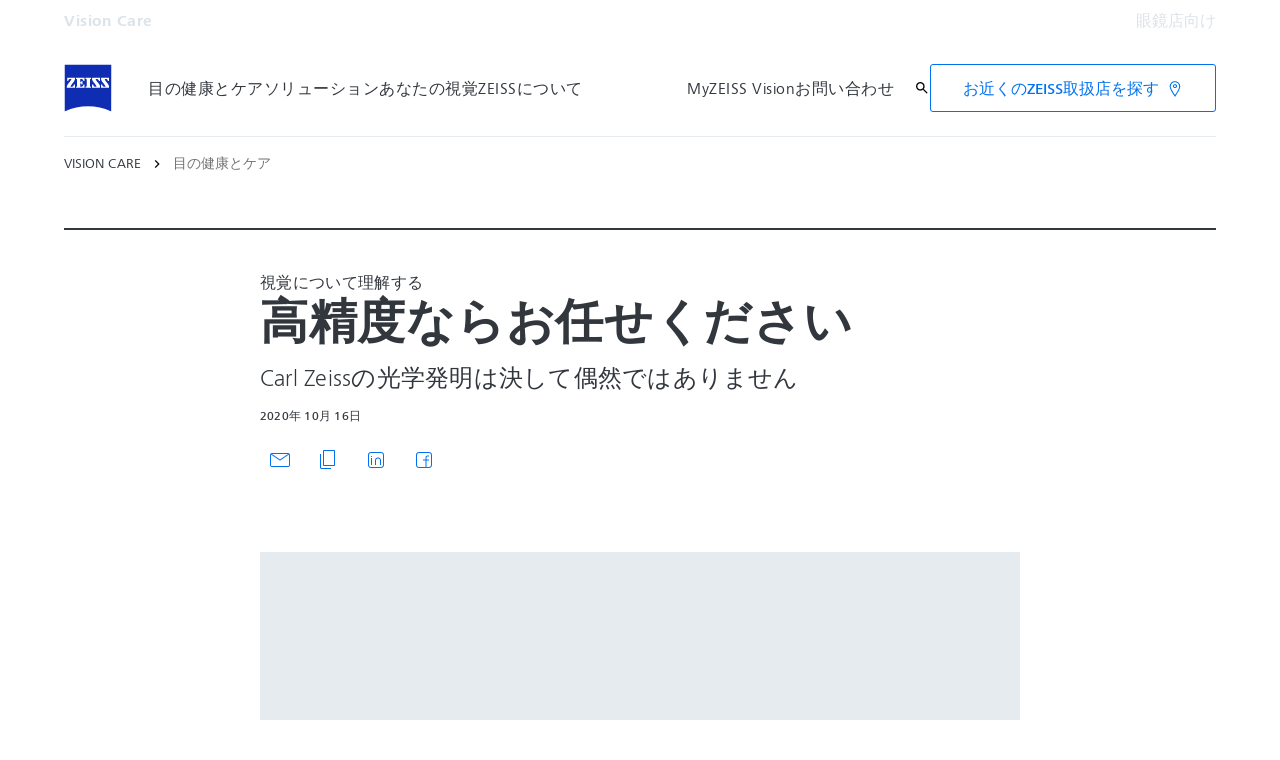

--- FILE ---
content_type: text/html; charset=UTF-8
request_url: https://www.zeiss.co.jp/vision-care/eye-health-and-care/understanding-vision/precision-is-our-business.html
body_size: 20952
content:
<!DOCTYPE HTML>
<html lang="ja-JP" dir="ltr">
    <head>
    <meta charset="UTF-8"/>
    <meta http-equiv="X-UA-Compatible" content="IE=edge"/>
    <meta name="viewport" content="width=device-width, initial-scale=1.0"/>
    <title>高精度ならお任せください</title>
    
    <meta name="robots" content="index, follow"/>
    <meta name="description" content="Carl Zeissの光学発明は決して偶然ではありません Carl Zeissを推進する力となり、その性能を確かなものにしている最も重要な一つの言葉は、１６０年以上にわたる歴史を見れば明らかです：その言葉は、高精度です。"/>
    <meta name="template" content="all_article-inspirational_001"/>
    <meta name="page_context_language" content="ja"/>
    <meta name="page_context_country" content="JP"/>
    <meta name="page_context_locale" content="ja_jp"/>
    <meta name="page_context_sbu" content="VIS"/>
    
  
  <meta property="article_usecase" content="VIS"/>

  
  <meta property="article_overview_type" content="ARTICLE_HUB"/>

  
  <meta property="article_title" content="高精度ならお任せください"/>

  
  <meta property="article_subtitle" content="Carl Zeissの光学発明は決して偶然ではありません"/>

  
  <meta property="article_type" content="視覚について理解する"/>

  
  <meta property="article_media_icon" content="metadata/article"/>

  
  

  
  <meta property="article_time_type" content="READ_TIME"/>

  
  <meta property="article_publishing_date" content="2020-10-16T00:00:00+0200"/>

  
  
  


  
  <meta property="article_tagline" content="視覚について理解する"/>

  
  

  <meta property="article_thumbnail" content="https://www.zeiss.co.jp/content/dam/vis-b2c/reference-master/images/better-vision/understanding-vision/precision-is-our-business/zeiss-precision-is-our-business-h.jpg/_jcr_content/renditions/original.image_file.1920.1080.0,100,1920,1180.file/zeiss-precision-is-our-business-h.jpg"/>

  
  
    
  
  


    <meta property="article_featured" content="false"/>
    
  

    
  <meta property="article_business_selection" content="VIS"/>


    
    

    
    

    
    

    
    
      
  
  <meta property="article_vis_topics" content="視覚について理解する"/>


    

    
    

    
    

    
    

    
    

    
    

    
    

    
    

    
    

    
    

    
    

    
    
  

  
  
  


  
  
  



    
    
        <script defer="defer" type="text/javascript" src="/.rum/@adobe/helix-rum-js@%5E2/dist/rum-standalone.js"></script>
<link rel="alternate" href="https://www.zeiss.com/vision-care/en/eye-health-and-care/understanding-vision/precision-is-our-business.html" hreflang="x-default"/>
    
        <link rel="alternate" href="https://www.zeiss.at/vision-care/rund-um-sehen/sehen-verstehen/praezision-ist-das-geschaeft.html" hreflang="de-at"/>
    
        <link rel="alternate" href="https://www.zeiss.com.au/vision-care/eye-health-and-care/understanding-vision/precision-is-our-business.html" hreflang="en-au"/>
    
        <link rel="alternate" href="https://www.zeiss.be/vision-care/fr/sante-oculaire-et-soin-des-yeux/comprendre-la-vision/un-seul-objectif-la-precision.html" hreflang="fr-be"/>
    
        <link rel="alternate" href="https://www.zeiss.be/vision-care/nl/ooggezondheid-oogzorg/zicht-inzichtelijk-gemaakt/precisie-is-onze-zaak.html" hreflang="nl-be"/>
    
        <link rel="alternate" href="https://www.zeiss.com.br/vision-care/saude-e-tratamento-dos-olhos/compreendendo-a-visao/precisao-e-nosso-negocio.html" hreflang="pt-br"/>
    
        <link rel="alternate" href="https://www.zeiss.ca/vision-care/en/eye-health-and-care/understanding-vision/precision-is-our-business.html" hreflang="en-ca"/>
    
        <link rel="alternate" href="https://www.zeiss.ca/vision-care/fr/sante-oculaire-et-soin-des-yeux/comprendre-la-vision/un-seul-objectif-la-precision.html" hreflang="fr-ca"/>
    
        <link rel="alternate" href="https://www.zeiss.com.cn/vision-care/eye-health-and-care/understanding-vision/precision-is-our-business.html" hreflang="zh-cn"/>
    
        <link rel="alternate" href="https://www.zeiss.co/vision-care/salud-ocular/como-comprender-la-vision/la-precision-es-nuestro-objetivo.html" hreflang="es-co"/>
    
        <link rel="alternate" href="https://www.zeiss.cz/vision-care/zdrave-oci-a-pece-o-ne/porozumni-vidni/preciznost-je-nase-poslani.html" hreflang="cs-cz"/>
    
        <link rel="alternate" href="https://www.zeiss.dk/vision-care/ojets-sundhed-pleje/forsta-synet/praecision-er-vores-metier.html" hreflang="da-dk"/>
    
        <link rel="alternate" href="https://www.zeiss.fi/vision-care/silmien-terveys-ja-hoito/naekoekyvyn-ymmaertaeminen/tarkkuus-on-alaamme.html" hreflang="fi-fi"/>
    
        <link rel="alternate" href="https://www.zeiss.fr/vision-care/sante-oculaire-et-soin-des-yeux/comprendre-la-vision/un-seul-objectif-la-precision.html" hreflang="fr-fr"/>
    
        <link rel="alternate" href="https://www.zeiss.de/vision-care/rund-ums-sehen/sehen-verstehen/praezision-ist-das-geschaeft.html" hreflang="de-de"/>
    
        <link rel="alternate" href="https://www.zeiss.com.hk/vision-care/en/eye-health-and-care/understanding-vision/precision-is-our-business.html" hreflang="en-hk"/>
    
        <link rel="alternate" href="https://www.zeiss.com.hk/vision-care/zh/eye-health-and-care/understanding-vision/precision-is-our-business.html" hreflang="zh-hk"/>
    
        <link rel="alternate" href="https://www.zeiss.hu/vision-care/a-szem-egeszsege-es-apolasa/a-latas-reszletesen/a-pontossag-a-hivatasunk.html" hreflang="hu-hu"/>
    
        <link rel="alternate" href="https://www.zeiss.co.in/vision-care/eye-health-and-care/understanding-vision/precision-is-our-business.html" hreflang="en-in"/>
    
        <link rel="alternate" href="https://www.zeiss.it/vision-care/benessere-occhi/comprendere-la-visione/la-precisione-e-il-nostro-business.html" hreflang="it-it"/>
    
        <link rel="alternate" href="https://www.zeiss.co.jp/vision-care/eye-health-and-care/understanding-vision/precision-is-our-business.html" hreflang="ja-jp"/>
    
        <link rel="alternate" href="https://www.zeiss.com.my/vision-care/eye-health-and-care/understanding-vision/precision-is-our-business.html" hreflang="en-my"/>
    
        <link rel="alternate" href="https://www.zeiss.com.mx/vision-care/salud-y-cuidado-ocular/como-comprender-la-vision/la-precision-es-nuestro-objetivo.html" hreflang="es-mx"/>
    
        <link rel="alternate" href="https://www.zeiss.nl/vision-care/ooggezondheid-oogzorg/zicht-inzichtelijk-gemaakt/precisie-is-onze-zaak.html" hreflang="nl-nl"/>
    
        <link rel="alternate" href="https://www.zeiss.no/vision-care/oyehelse-og-pleie/forstaelse-for-synet/presisjon-er-vart-fag.html" hreflang="no-no"/>
    
        <link rel="alternate" href="https://www.zeiss.pl/vision-care/zdrowie-i-ochrona-oczu/zrozumiec-widzenie/precyzja-to-podstawa-naszej-dzialalnosci.html" hreflang="pl-pl"/>
    
        <link rel="alternate" href="https://www.zeiss.pt/vision-care/cuidados-e-saude-ocular/compreender-a-visao/a-precisao-e-o-nosso-negocio.html" hreflang="pt-pt"/>
    
        <link rel="alternate" href="https://www.zeiss.com.sg/vision-care/eye-health-and-care/understanding-vision/precision-is-our-business.html" hreflang="en-sg"/>
    
        <link rel="alternate" href="https://www.zeiss.co.za/vision-care/eye-health-and-care/understanding-vision/precision-is-our-business.html" hreflang="en-za"/>
    
        <link rel="alternate" href="https://www.zeiss.co.kr/vision-care/eye-health-care/understanding-vision/precision-is-our-business.html" hreflang="ko-kr"/>
    
        <link rel="alternate" href="https://www.zeiss.es/vision-care/salud-y-cuidado-ocular/entender-la-vision/la-precision-es-nuestro-objetivo.html" hreflang="es-es"/>
    
        <link rel="alternate" href="https://www.zeiss.se/vision-care/oegonhaelsa-och-oegonvard/kunskap-om-seende/vi-arbetar-med-precision.html" hreflang="sv-se"/>
    
        <link rel="alternate" href="https://www.zeiss.ch/vision-care/fr/sante-oculaire-et-soin-des-yeux/comprendre-la-vision/un-seul-objectif-la-precision.html" hreflang="fr-ch"/>
    
        <link rel="alternate" href="https://www.zeiss.ch/vision-care/de/rund-ums-sehen/sehen-verstehen/praezision-ist-das-geschaeft.html" hreflang="de-ch"/>
    
        <link rel="alternate" href="https://www.zeiss.com.tw/vision-care/eye-health-and-care/understanding-vision/precision-is-our-business.html" hreflang="zh-tw"/>
    
        <link rel="alternate" href="https://www.zeiss.ae/vision-care/eye-health-and-care/understanding-vision/precision-is-our-business.html" hreflang="en-ae"/>
    
        <link rel="alternate" href="https://www.zeiss.co.uk/vision-care/eye-health-and-care/understanding-vision/precision-is-our-business.html" hreflang="en-gb"/>
    
        <link rel="alternate" href="https://www.zeiss.com/vision-care/us/eye-health-and-care/understanding-vision/precision-is-our-business.html" hreflang="en-us"/>
    
    
        <link rel="alternate" href="https://www.zeiss.be/vision-care/nl/ooggezondheid-oogzorg/zicht-inzichtelijk-gemaakt/precisie-is-onze-zaak.html" hreflang="nl"/>
    
        <link rel="alternate" href="https://www.zeiss.com.br/vision-care/saude-e-tratamento-dos-olhos/compreendendo-a-visao/precisao-e-nosso-negocio.html" hreflang="pt"/>
    
        <link rel="alternate" href="https://www.zeiss.com.cn/vision-care/eye-health-and-care/understanding-vision/precision-is-our-business.html" hreflang="zh"/>
    
        <link rel="alternate" href="https://www.zeiss.cz/vision-care/zdrave-oci-a-pece-o-ne/porozumni-vidni/preciznost-je-nase-poslani.html" hreflang="cs"/>
    
        <link rel="alternate" href="https://www.zeiss.dk/vision-care/ojets-sundhed-pleje/forsta-synet/praecision-er-vores-metier.html" hreflang="da"/>
    
        <link rel="alternate" href="https://www.zeiss.fi/vision-care/silmien-terveys-ja-hoito/naekoekyvyn-ymmaertaeminen/tarkkuus-on-alaamme.html" hreflang="fi"/>
    
        <link rel="alternate" href="https://www.zeiss.fr/vision-care/sante-oculaire-et-soin-des-yeux/comprendre-la-vision/un-seul-objectif-la-precision.html" hreflang="fr"/>
    
        <link rel="alternate" href="https://www.zeiss.de/vision-care/rund-ums-sehen/sehen-verstehen/praezision-ist-das-geschaeft.html" hreflang="de"/>
    
        <link rel="alternate" href="https://www.zeiss.hu/vision-care/a-szem-egeszsege-es-apolasa/a-latas-reszletesen/a-pontossag-a-hivatasunk.html" hreflang="hu"/>
    
        <link rel="alternate" href="https://www.zeiss.it/vision-care/benessere-occhi/comprendere-la-visione/la-precisione-e-il-nostro-business.html" hreflang="it"/>
    
        <link rel="alternate" href="https://www.zeiss.co.jp/vision-care/eye-health-and-care/understanding-vision/precision-is-our-business.html" hreflang="ja"/>
    
        <link rel="alternate" href="https://www.zeiss.nl/vision-care/ooggezondheid-oogzorg/zicht-inzichtelijk-gemaakt/precisie-is-onze-zaak.html" hreflang="nl"/>
    
        <link rel="alternate" href="https://www.zeiss.no/vision-care/oyehelse-og-pleie/forstaelse-for-synet/presisjon-er-vart-fag.html" hreflang="no"/>
    
        <link rel="alternate" href="https://www.zeiss.pl/vision-care/zdrowie-i-ochrona-oczu/zrozumiec-widzenie/precyzja-to-podstawa-naszej-dzialalnosci.html" hreflang="pl"/>
    
        <link rel="alternate" href="https://www.zeiss.pt/vision-care/cuidados-e-saude-ocular/compreender-a-visao/a-precisao-e-o-nosso-negocio.html" hreflang="pt"/>
    
        <link rel="alternate" href="https://www.zeiss.co.kr/vision-care/eye-health-care/understanding-vision/precision-is-our-business.html" hreflang="ko"/>
    
        <link rel="alternate" href="https://www.zeiss.es/vision-care/salud-y-cuidado-ocular/entender-la-vision/la-precision-es-nuestro-objetivo.html" hreflang="es"/>
    
        <link rel="alternate" href="https://www.zeiss.se/vision-care/oegonhaelsa-och-oegonvard/kunskap-om-seende/vi-arbetar-med-precision.html" hreflang="sv"/>
    
    
    


    
    

  <link rel="preload" href="/bin/core/services/userdataprovider/datalayer.json/content/vis-b2c/japan/website/ja_jp/eye-health-and-care/understanding-vision/precision-is-our-business" as="fetch"/>
  <link rel="preload" href="/bin/core/cached/services/crisis/content.json?context=/content/vis-b2c/japan/website/ja_jp/eye-health-and-care/understanding-vision/precision-is-our-business" as="fetch"/>

  <link rel="preload" href="/etc.clientlibs/zeiss-aem-app/jupiter/clientlibs/jupiter-components.all.lc-e8b3a112f167c1fdd75bd717c0d6acb2-lc.js" as="script"/>


  <link rel="preload" href="/etc.clientlibs/zeiss-aem-app/jupiter/clientlibs/jupiter-components.app/resources/assets/fonts/ZEISSFrutigerNextUI-Reg.woff2" as="font" type="font/woff2" crossorigin="anonymous"/>
  <link rel="preload" href="/etc.clientlibs/zeiss-aem-app/jupiter/clientlibs/jupiter-components.app/resources/assets/fonts/ZEISSFrutigerNextUI-Bold.woff2" as="font" type="font/woff2" crossorigin="anonymous"/>
  <link rel="preload" href="/etc.clientlibs/zeiss-aem-app/jupiter/clientlibs/jupiter-components.app/resources/assets/fonts/ZEISSFrutigerNextUI-Light.woff2" as="font" type="font/woff2" crossorigin="anonymous"/>
  <link rel="preload" href="/etc.clientlibs/zeiss-aem-app/jupiter/clientlibs/jupiter-components.app/resources/assets/fonts/ZEISSFrutigerNextUI-Medium.woff2" as="font" type="font/woff2" crossorigin="anonymous"/>
  <link rel="preload" href="/etc.clientlibs/zeiss-aem-app/jupiter/clientlibs/jupiter-components.app/resources/assets/fonts/ZEISSFrutigerNextUI-Heavy.woff2" as="font" type="font/woff2" crossorigin="anonymous"/>
  <link rel="preload" href="/etc.clientlibs/zeiss-aem-app/jupiter/clientlibs/jupiter-components.app/resources/assets/fonts/ZEISSIcons.woff" as="font" type="font/woff" crossorigin="anonymous"/>



    
    <script>
  dataLayer = [ {
  "pageArea" : "web",
  "pageCountry" : "JP",
  "pageEnvironment" : "prod_publish",
  "pageIdentifier" : "b2c",
  "pageLanguage" : "ja",
  "pageLocation" : "ALL_Article-Inspirational_001",
  "pageName" : "precision-is-our-business",
  "pagePool" : "vis",
  "pageTags" : "",
  "contentHierarchy1" : "eye-health-and-care",
  "productName" : ""
} ];
</script>
 
    
<script>

  const configureDatalayerGTM = () => {

    if ( typeof userdata != 'undefined' && userdata.accountid  ) {
      dataLayer[0].userLoginState = 'true';
      dataLayer[0].userId = userdata.accountid;
      if ( userdata.zeissid
      && userdata.zeissid.organization
      && userdata.zeissid.organization.zeisscustomerno ) {
        dataLayer[0].zeissid = dataLayer[0].zeissid || {};
        dataLayer[0].zeissid.organisation = dataLayer[0].zeissid.organisation || {};
        dataLayer[0].zeissid.organisation.zeisscustomerno = userdata.zeissid.organization.zeisscustomerno;
      }
      if ( userdata.mkto_med_myzeiss ) {
        dataLayer[0].mkto_med_myzeiss = dataLayer[0].mkto_med_myzeiss || {};
        if ( userdata.mkto_med_myzeiss.myZEISSInterest ) {
            dataLayer[0].mkto_med_myzeiss.myZEISSInterest = userdata.mkto_med_myzeiss.myZEISSInterest;
        }
        if ( userdata.mkto_med_myzeiss.myZEISSProfession ) {
            dataLayer[0].mkto_med_myzeiss.myZEISSProfession = userdata.mkto_med_myzeiss.myZEISSProfession;
        }
        if ( userdata.mkto_med_myzeiss.myZEISSRole ) {
            dataLayer[0].mkto_med_myzeiss.myZEISSRole = userdata.mkto_med_myzeiss.myZEISSRole;
        }
      }
    }
    else {
      dataLayer[0].userLoginState = 'false';
    }

    if (typeof userdata != 'undefined') {
      dataLayer[0].country = userdata.country;
      dataLayer[0].language = userdata.language;
    }
  };

  const loadGTM = () => {
    const delay = 0;

    setTimeout(() => {
      console.info(`adding GTM after delay of 0ms.`);

      configureDatalayerGTM();

      const w = window, d = document, s = "script", l = "dataLayer", i = "GTM-PMTCS9RP";

      w[l] = w[l] || [];
      w[l].push({ "gtm.start": new Date().getTime(), event: "gtm.js" });
      var f = d.getElementsByTagName(s)[0],
        j = d.createElement(s),
        dl = l != "dataLayer" ? "&l=" + l : "";
      j.async = true;
      j.src = "https://www.googletagmanager.com/gtm.js?id=" + i + dl;

      f.parentNode.insertBefore(j, f)
    }, delay);
  };
</script>



 
    
  <script>
    const ENDPOINT_USERDATA = "\/bin\/core\/services\/userdataprovider\/datalayer.json\/content\/vis\u002Db2c\/japan\/website\/ja_jp\/eye\u002Dhealth\u002Dand\u002Dcare\/understanding\u002Dvision\/precision\u002Dis\u002Dour\u002Dbusiness";
    const ENDPOINT_CRISIS_CONFIG = "\/bin\/core\/cached\/services\/crisis\/content.json?context=\/content\/vis\u002Db2c\/japan\/website\/ja_jp\/eye\u002Dhealth\u002Dand\u002Dcare\/understanding\u002Dvision\/precision\u002Dis\u002Dour\u002Dbusiness";

    const URL_JUPITER_JS_LIBS = ["\/etc.clientlibs\/zeiss\u002Daem\u002Dapp\/jupiter\/clientlibs\/jupiter\u002Dcomponents.all.lc\u002De8b3a112f167c1fdd75bd717c0d6acb2\u002Dlc.js"];

    const fetchDataFromEndpoint = async (url) => {
      try {
        <!--/* necessary to exactly match preload request in <link> elements */-->
        const options = {
          credentials: 'include',
          mode: 'no-cors'
        }

        const response = await fetch(url, options);

        if (!response.ok) throw `non-success status code ${response.status} received.`;

        return response.json();
      }
      catch (e) {
        console.error(`fetching url ${url} failed: ${e}`)
      }
    }

    const loadCrisisConfig = async () => {
      return fetchDataFromEndpoint(ENDPOINT_CRISIS_CONFIG);
    }
    const loadUserdata = async () => {
      return fetchDataFromEndpoint(ENDPOINT_USERDATA);
    }

    const executeJS = async ( url, async=false ) => {
      const SCRIPT_TAG_NAME = 'script'
      const ref_node = document.getElementsByTagName(SCRIPT_TAG_NAME)[0];

      let script_node = document.createElement(SCRIPT_TAG_NAME);

      script_node.async= async;
      script_node.src = url;

      ref_node.parentNode.insertBefore(script_node, ref_node);
    }

    const loadInitialJupiterJS = async () => {
      URL_JUPITER_JS_LIBS.forEach( async (js_url)  => { executeJS(js_url, false); } )
    }

    const bootstrapJS = async () => {
      const data = await Promise.all([loadUserdata(), loadCrisisConfig()]);

      window.userdata = data[0];
      window.crisisConfig = data[1];
    }

    bootstrapJS().then(() => {
      loadInitialJupiterJS();
      loadGTM();
    });
  </script>

 

    
    <script type="application/ld+json">
        {"@context":"https://schema.org","@type":"BreadcrumbList","itemListElement":[{"@type":"ListItem","position":1,"name":"VISION CARE","item":"https://www.zeiss.co.jp/vision-care/home.html"},{"@type":"ListItem","position":2,"name":"目の健康とケア","item":"https://www.zeiss.co.jp/vision-care/eye-health-and-care.html"}]}
    </script>

    
    

    <script type="application/ld+json">{"@context":"https://schema.org","@type":"Organization","url":"https://www.zeiss.com","logo":"https://www.zeiss.co.jp/etc.clientlibs/zeiss-aem-app/jupiter/clientlibs/jupiter-components.app/resources/assets/icons/symbols/zeiss-logo.svg"}</script>
    <meta property="og:url" content="https://www.zeiss.co.jp/vision-care/eye-health-and-care/understanding-vision/precision-is-our-business.html"/>
<meta property="og:type" content="website"/>
<meta property="og:title" content="高精度ならお任せください"/>
<meta property="og:description" content="Carl Zeissの光学発明は決して偶然ではありません Carl Zeissを推進する力となり、その性能を確かなものにしている最も重要な一つの言葉は、１６０年以上にわたる歴史を見れば明らかです：その言葉は、高精度です。"/>
<meta property="og:locale" content="ja_JP"/>
<meta property="og:image" content="https://www.zeiss.co.jp/content/dam/vis-b2c/reference-master/images/better-vision/understanding-vision/precision-is-our-business/zeiss-precision-is-our-business-h.jpg"/>



    
    

    
  <link rel="apple-touch-icon" sizes="180x180" href="/etc.clientlibs/zeiss-aem-app/jupiter/clientlibs/jupiter-components.app/resources/assets/favicons/apple-touch-icon.png"/>
  <link rel="icon" type="image/png" sizes="32x32" href="/etc.clientlibs/zeiss-aem-app/jupiter/clientlibs/jupiter-components.app/resources/assets/favicons/favicon-32x32.png"/>
  <link rel="icon" type="image/png" sizes="16x16" href="/etc.clientlibs/zeiss-aem-app/jupiter/clientlibs/jupiter-components.app/resources/assets/favicons/favicon-16x16.png"/>
  <link rel="manifest" href="/etc.clientlibs/zeiss-aem-app/jupiter/clientlibs/jupiter-components.app/resources/assets/favicons/site.webmanifest"/>
  <link rel="mask-icon" href="/etc.clientlibs/zeiss-aem-app/jupiter/clientlibs/jupiter-components.app/resources/assets/favicons/safari-pinned-tab.svg" color="#0f2db3"/>
  <meta name="msapplication-TileColor" content="#ffffff"/>
  <meta name="msapplication-square150x150logo" content="/etc.clientlibs/zeiss-aem-app/jupiter/clientlibs/jupiter-components.app/resources/assets/favicons/mstile-150x150.png"/>
  <meta name="theme-color" content="#ffffff"/>

    <link rel="canonical" href="https://www.zeiss.co.jp/vision-care/eye-health-and-care/understanding-vision/precision-is-our-business.html"/>
    

  
<link href="/etc.clientlibs/zeiss-aem-app/jupiter/clientlibs/jupiter-components.all.lc-3ca539431bad7b6ee1f70d58d8ad59d5-lc.css" rel="stylesheet" type="text/css">

  










    <link media="print" rel="stylesheet" href="/etc.clientlibs/zeiss-aem-app/jupiter/clientlibs/jupiter-components.print.lc-73db7cd60bc53c7dbc630f239b325af1-lc.css" type="text/css">



    
    
    

    

    
    
    

</head>
    <body class="page basicpage no-js
                 ">
        <script>document.body.classList.remove('no-js');</script>
        
        
        
            <noscript>
  <iframe src="https://www.googletagmanager.com/ns.html?id=GTM-PMTCS9RP" height="0" width="0" style="display:none;visibility:hidden"></iframe>
</noscript>

            
<header class="main-header header exclude-site-search
               
               
                header--no-campaign" data-module="Header">
    <a href="#content" class="header__skip-link" data-js-select="Header_skip-link" data-track-auto="true" data-track-event="{&#34;name&#34;:&#34;Navigation&#34;,&#34;type&#34;:&#34;&#34;,&#34;action&#34;:&#34;Click&#34;,&#34;value&#34;:&#34;Skip Navigation&#34;,&#34;detail&#34;:&#34;&#34;,&#34;moduleSection&#34;:&#34;Header&#34;,&#34;moduleType&#34;:&#34;Navigation&#34;}">
        <p class="header__skip-link__text">メインコンテンツにスキップ</p>
    </a>
    
    

    
    

    <div class="header__meta grid__container grid__container--full-bleed" data-js-select="Header_meta">
        <div class="grid__structure">
            <div class="grid__column grid__column--100 ">
                <div class="grid__background-column"></div>
                <div class="header__flex__container ">
                    <div class="header__flex__structure">
                        
                        <div class="header__website-area-name visible-from-m">
                            Vision Care
                            
                        </div>

                        
                        <ul class="header__first-level-links-list header__utility-links">

    
    
        <li class="header__first-level-links-list-item">
    <a aria-label="眼鏡店向け" class="header__first-level-link    " data-track-auto="true" data-track-event="{&#34;name&#34;:&#34;CTA&#34;,&#34;type&#34;:&#34;Outbound&#34;,&#34;action&#34;:&#34;Click&#34;,&#34;value&#34;:&#34;眼鏡店向け&#34;,&#34;detail&#34;:&#34;https://www.zeiss.co.jp/professional&#34;,&#34;moduleSection&#34;:&#34;Header&#34;,&#34;moduleType&#34;:&#34;Secondary Utility Links&#34;}" href="https://www.zeiss.co.jp/professional" target="_blank" title="眼鏡店向け">
        
        眼鏡店向け
    </a>
</li>
    
    


    
</ul>

                    </div>
                </div>
            </div>
        </div>
    </div>

    <div class="grid__container">
        <div class="grid__structure">
            <div class="header__navigation-area">
                <span id="external-link-description" class="visually-hidden">
                    別のタブで開く
                </span>
                
                <a href="https://www.zeiss.co.jp/vision-care/home.html" aria-label="Vision Careのホームページ" data-track-auto="true" data-track-event="{&#34;name&#34;:&#34;Navigation&#34;,&#34;type&#34;:&#34;Logo&#34;,&#34;action&#34;:&#34;Click&#34;,&#34;value&#34;:&#34;Logo&#34;,&#34;detail&#34;:&#34;https://www.zeiss.co.jp/vision-care/home.html&#34;,&#34;moduleSection&#34;:&#34;Header&#34;,&#34;moduleType&#34;:&#34;Navigation&#34;}" data-js-select="Header_Logo" class="header__logo">
                    
  <span class="icon icon-symbols-zeiss-logo icon--symbol">
    <span class="svg-scale-wrapper" style="padding-bottom: 100%;">
      <svg focusable="false" xmlns:xlink="http://www.w3.org/1999/xlink">
        <use xlink:href="/etc.clientlibs/zeiss-aem-app/jupiter/clientlibs/jupiter-components.app/resources/assets/icons/symbols-sprite-generated/symbols-sprite.svg#svgsymbol-zeiss-logo"/>
      </svg>
    </span>
  </span>

                </a>

                
                <a href="#" aria-label="ここをクリックすると、前のナビゲーション層に戻ります" title="ここをクリックすると、前のナビゲーション層に戻ります" data-js-select="Header_Back-link" class="plain-link header__backlink">
                    
  <span class="icon icon-symbols-chevron-left icon--symbol">
    <span class="svg-scale-wrapper" style="padding-bottom: 100%;">
      <svg focusable="false" xmlns:xlink="http://www.w3.org/1999/xlink">
        <use xlink:href="/etc.clientlibs/zeiss-aem-app/jupiter/clientlibs/jupiter-components.app/resources/assets/icons/symbols-sprite-generated/symbols-sprite.svg#svgsymbol-chevron-left"/>
      </svg>
    </span>
  </span>

                    戻る
                </a>

                <!--googleoff: all-->
                <div class="header__website-area-name hide-from-m">Vision Care</div>
                <!--googleon: all-->

                <div class="header__navigation visible-from-l" data-js-select="Header_navigation" data-tracking-id="Navigation">
                    

                    <div class="header__first-level-container header__first-level-container--main-navigation" data-js-select="Header_first-level">
                        
                        <nav aria-label="メインナビゲーション"><ul class="header__first-level-links-list">
    <li class="header__first-level-links-list-item">
    <a class="header__first-level-link     " data-track-auto="true" data-track-event="{&#34;name&#34;:&#34;Navigation&#34;,&#34;type&#34;:&#34;&#34;,&#34;action&#34;:&#34;Click&#34;,&#34;value&#34;:&#34;目の健康とケア&#34;,&#34;detail&#34;:&#34;https://www.zeiss.co.jp/vision-care/eye-health-and-care.html&#34;,&#34;moduleSection&#34;:&#34;Header&#34;,&#34;moduleType&#34;:&#34;Navigation&#34;}" href="https://www.zeiss.co.jp/vision-care/eye-health-and-care.html" aria-label="目の健康とケア">
        
        <span class="header__first-level-link__label">目の健康とケア</span>
        
        
    </a>
</li>

    <li class="header__first-level-links-list-item">
    <a class="header__first-level-link     header__first-level-link--lazy" data-track-auto="false" aria-controls="content-vis-b2c-japan-website-ja_jp-find-lenses" aria-haspopup="true" aria-expanded="false" data-track-event="{&#34;name&#34;:&#34;Navigation&#34;,&#34;type&#34;:&#34;&#34;,&#34;action&#34;:&#34;Expand&#34;,&#34;value&#34;:&#34;ソリューション&#34;,&#34;detail&#34;:&#34;&#34;,&#34;moduleSection&#34;:&#34;Header&#34;,&#34;moduleType&#34;:&#34;Navigation&#34;}" data-megamenu="content-vis-b2c-japan-website-ja_jp-find-lenses" data-megamenu-fetch-url="https://www.zeiss.co.jp/vision-care/need-new-lenses/_jcr_content/megaMenu.fetch.html" href="https://www.zeiss.co.jp/vision-care/need-new-lenses.html" aria-label="ソリューション">
        
        <span class="header__first-level-link__label">ソリューション</span>
        
        <span class="header__first-level-link__child-indication" aria-hidden="true">
  <span class="icon icon-inline-beyond/16px/ChevronExpand">
    <span class="svg-scale-wrapper" style="padding-bottom: 100%;">
      <svg width="16" height="16" viewBox="0 0 16 16" fill="none" xmlns="http://www.w3.org/2000/svg">
<path fill-rule="evenodd" clip-rule="evenodd" d="M13.3536 5.85359L8.00004 11.2071L2.64648 5.85359L3.35359 5.14649L8.00004 9.79293L12.6465 5.14649L13.3536 5.85359Z" fill="#FF00CD"/>
</svg>

    </span>
   </span>
</span>
    </a>
</li>

    <li class="header__first-level-links-list-item">
    <a class="header__first-level-link     " data-track-auto="true" data-track-event="{&#34;name&#34;:&#34;Navigation&#34;,&#34;type&#34;:&#34;&#34;,&#34;action&#34;:&#34;Click&#34;,&#34;value&#34;:&#34;あなたの視覚&#34;,&#34;detail&#34;:&#34;https://www.zeiss.co.jp/vision-care/your-vision.html&#34;,&#34;moduleSection&#34;:&#34;Header&#34;,&#34;moduleType&#34;:&#34;Navigation&#34;}" href="https://www.zeiss.co.jp/vision-care/your-vision.html" aria-label="あなたの視覚">
        
        <span class="header__first-level-link__label">あなたの視覚</span>
        
        
    </a>
</li>

    <li class="header__first-level-links-list-item">
    <a class="header__first-level-link     header__first-level-link--lazy" data-track-auto="false" aria-controls="content-vis-b2c-japan-website-ja_jp-about-us" aria-haspopup="true" aria-expanded="false" data-track-event="{&#34;name&#34;:&#34;Navigation&#34;,&#34;type&#34;:&#34;&#34;,&#34;action&#34;:&#34;Expand&#34;,&#34;value&#34;:&#34;ZEISSについて&#34;,&#34;detail&#34;:&#34;&#34;,&#34;moduleSection&#34;:&#34;Header&#34;,&#34;moduleType&#34;:&#34;Navigation&#34;}" data-megamenu="content-vis-b2c-japan-website-ja_jp-about-us" data-megamenu-fetch-url="https://www.zeiss.co.jp/vision-care/about-zeiss-vision-care/_jcr_content/megaMenu.fetch.html" href="https://www.zeiss.co.jp/vision-care/about-zeiss-vision-care.html" aria-label="ZEISSについて">
        
        <span class="header__first-level-link__label">ZEISSについて</span>
        
        <span class="header__first-level-link__child-indication" aria-hidden="true">
  <span class="icon icon-inline-beyond/16px/ChevronExpand">
    <span class="svg-scale-wrapper" style="padding-bottom: 100%;">
      <svg width="16" height="16" viewBox="0 0 16 16" fill="none" xmlns="http://www.w3.org/2000/svg">
<path fill-rule="evenodd" clip-rule="evenodd" d="M13.3536 5.85359L8.00004 11.2071L2.64648 5.85359L3.35359 5.14649L8.00004 9.79293L12.6465 5.14649L13.3536 5.85359Z" fill="#FF00CD"/>
</svg>

    </span>
   </span>
</span>
    </a>
</li>

</ul>
</nav>
                        
                        <nav class="header__my-zeiss-area" data-js-select="Header_my-zeiss-area" aria-label="追加ナビゲーション">
                            <ul class="header__first-level-links-list" data-tracking-id="Primary utility links">
    
    

    
    
        <li class="header__first-level-links-list-item">
    <a class="header__first-level-link     " data-track-auto="true" aria-describedby="external-link-description" data-track-event="{&#34;name&#34;:&#34;CTA&#34;,&#34;type&#34;:&#34;Outbound&#34;,&#34;action&#34;:&#34;Click&#34;,&#34;value&#34;:&#34;MyZEISS Vision&#34;,&#34;detail&#34;:&#34;https://www.zeiss.com/myzeissvision&#34;,&#34;moduleSection&#34;:&#34;Header&#34;,&#34;moduleType&#34;:&#34;Primary Utility Links&#34;}" href="https://www.zeiss.com/myzeissvision" target="_blank" title="MyZEISS Vision" aria-label="MyZEISS Vision">
        
        <span class="header__first-level-link__label">MyZEISS Vision</span>
        
        
    </a>
</li>
    
        <li class="header__first-level-links-list-item">
    <a class="header__first-level-link     " data-track-auto="true" data-track-event="{&#34;name&#34;:&#34;CTA&#34;,&#34;type&#34;:&#34;Internal&#34;,&#34;action&#34;:&#34;Click&#34;,&#34;value&#34;:&#34;お問い合わせ&#34;,&#34;detail&#34;:&#34;https://www.zeiss.co.jp/vision-care/contact.html&#34;,&#34;moduleSection&#34;:&#34;Header&#34;,&#34;moduleType&#34;:&#34;Primary Utility Links&#34;}" href="https://www.zeiss.co.jp/vision-care/contact.html" title="お問い合わせ" aria-label="お問い合わせ">
        
        <span class="header__first-level-link__label">お問い合わせ</span>
        
        
    </a>
</li>
    

    
    
    

</ul>
                        </nav>
                    </div>

                    <!--googleoff: all-->
                    
                    <nav class="header__first-level-container header__my-zeiss-area--mobile hide-from-l" data-js-select="Header_my-zeiss-area--mobile" aria-label="追加ナビゲーション">
                        <ul class="header__first-level-links-list">
                            
    
    

    
    
        <li class="header__first-level-links-list-item">
    <a class="header__first-level-link     " data-track-auto="true" aria-describedby="external-link-description" data-track-event="{&#34;name&#34;:&#34;CTA&#34;,&#34;type&#34;:&#34;Outbound&#34;,&#34;action&#34;:&#34;Click&#34;,&#34;value&#34;:&#34;MyZEISS Vision&#34;,&#34;detail&#34;:&#34;https://www.zeiss.com/myzeissvision&#34;,&#34;moduleSection&#34;:&#34;Header&#34;,&#34;moduleType&#34;:&#34;Primary Utility Links&#34;}" href="https://www.zeiss.com/myzeissvision" target="_blank" title="MyZEISS Vision" aria-label="MyZEISS Vision">
        
        <span class="header__first-level-link__label">MyZEISS Vision</span>
        
        
    </a>
</li>
    
        <li class="header__first-level-links-list-item">
    <a class="header__first-level-link     " data-track-auto="true" data-track-event="{&#34;name&#34;:&#34;CTA&#34;,&#34;type&#34;:&#34;Internal&#34;,&#34;action&#34;:&#34;Click&#34;,&#34;value&#34;:&#34;お問い合わせ&#34;,&#34;detail&#34;:&#34;https://www.zeiss.co.jp/vision-care/contact.html&#34;,&#34;moduleSection&#34;:&#34;Header&#34;,&#34;moduleType&#34;:&#34;Primary Utility Links&#34;}" href="https://www.zeiss.co.jp/vision-care/contact.html" title="お問い合わせ" aria-label="お問い合わせ">
        
        <span class="header__first-level-link__label">お問い合わせ</span>
        
        
    </a>
</li>
    

    
    
    


                            <li class="header__first-level-links-list-item header__cta-button hide-from-m" data-tracking-id="Header button"><div class="button-icon">
  
  
  <div class="button-link   button-link--secondary ">
  
    
      <a class=" button-link--icon    " href="https://www.zeiss.co.jp/vision-care/s/ecp-finder.html" data-track-auto="true" data-track-event="{&#34;name&#34;:&#34;CTA&#34;,&#34;type&#34;:&#34;Internal&#34;,&#34;action&#34;:&#34;Click&#34;,&#34;value&#34;:&#34;Japanese - お近くのZEISS取扱店を探す&#34;,&#34;detail&#34;:&#34;https://www.zeiss.co.jp/vision-care/s/ecp-finder.html&#34;,&#34;moduleSection&#34;:&#34;Header&#34;,&#34;moduleType&#34;:&#34;Navigation Manual CTA&#34;}" title="お近くのZEISS取扱店を探す" aria-label="お近くのZEISS取扱店を探す">
        <span class="button-link__content">
          
          
          <span class="button__text">
    
    
    
    
        お近くのZEISS取扱店を探す
    
</span>
          
    
    
    
    
  <span class="icon icon-symbols-location-on icon--symbol">
    <span class="svg-scale-wrapper" style="padding-bottom: 100%;">
      <svg focusable="false" xmlns:xlink="http://www.w3.org/1999/xlink">
        <use xlink:href="/etc.clientlibs/zeiss-aem-app/jupiter/clientlibs/jupiter-components.app/resources/assets/icons/symbols-sprite-generated/symbols-sprite.svg#svgsymbol-location-on"/>
      </svg>
    </span>
  </span>


		</span>
      </a>
  
</div>


  
    

</div>
</li>
                        </ul>
                    </nav>
                    
                    <div class="header__first-level-container header__utility-links-in-navigation hide-from-m" data-js-select="Header_utility-links-mobile">
                        <ul class="header__first-level-links-list">
                            
                                <li class="header__first-level-links-list-item">
    <a class="header__first-level-link     " data-track-auto="true" data-track-event="{&#34;name&#34;:&#34;Navigation&#34;,&#34;type&#34;:null,&#34;action&#34;:&#34;CTA&#34;,&#34;value&#34;:&#34;眼鏡店向け&#34;,&#34;detail&#34;:&#34;&#34;,&#34;moduleSection&#34;:&#34;Header&#34;,&#34;moduleType&#34;:&#34;Secondary Utility Links&#34;}" href="https://www.zeiss.co.jp/professional" title="眼鏡店向け" aria-label="眼鏡店向け">
        
        <span class="header__first-level-link__label">眼鏡店向け</span>
        
        
    </a>
</li>
                            
                        </ul>
                    </div>
                    <!--googleon: all-->

                    
                    <div class="header__first-level-container header__related-websites hide-from-l" data-js-select="Header_related-websites">
                        <ul class="related-websites">
                            <li class="header__first-level-links-list-item">
                                <h3 class="related-websites__headline hl-s">関連するZEISSウェブサイト</h3>
                            </li>
                            
                                <li class="header__first-level-links-list-item">
    <a class="header__first-level-link     " data-track-auto="true" data-track-event="{&#34;name&#34;:&#34;Navigation&#34;,&#34;type&#34;:&#34;Header&#34;,&#34;action&#34;:&#34;Click&#34;,&#34;value&#34;:&#34;Related ZEISS Websites - 眼鏡店向け&#34;,&#34;detail&#34;:&#34;https://www.zeiss.co.jp/professional&#34;,&#34;moduleSection&#34;:null,&#34;moduleType&#34;:null}" href="https://www.zeiss.co.jp/professional" title="Vision Care 眼鏡店向け" aria-label="Vision Care 眼鏡店向け">
        
        <span class="header__first-level-link__label">眼鏡店向け</span>
        
        
    </a>
</li>
                            
                                <li class="header__first-level-links-list-item">
    <a class="header__first-level-link     " data-track-auto="true" data-track-event="{&#34;name&#34;:&#34;Navigation&#34;,&#34;type&#34;:&#34;Header&#34;,&#34;action&#34;:&#34;Click&#34;,&#34;value&#34;:&#34;Related ZEISS Websites - ZEISS Sunlens&#34;,&#34;detail&#34;:&#34;https://www.zeiss.com/sunlens&#34;,&#34;moduleSection&#34;:null,&#34;moduleType&#34;:null}" href="https://www.zeiss.com/sunlens" title="ZEISS Sunlens" aria-label="ZEISS Sunlens">
        
        <span class="header__first-level-link__label">ZEISS Sunlens</span>
        
        
    </a>
</li>
                            
                                <li class="header__first-level-links-list-item">
    <a class="header__first-level-link     " data-track-auto="true" data-track-event="{&#34;name&#34;:&#34;Navigation&#34;,&#34;type&#34;:&#34;Header&#34;,&#34;action&#34;:&#34;Click&#34;,&#34;value&#34;:&#34;Related ZEISS Websites - 残留リスクに関する情報&#34;,&#34;detail&#34;:&#34;https://www.zeiss.com/ifu&#34;,&#34;moduleSection&#34;:null,&#34;moduleType&#34;:null}" href="https://www.zeiss.com/ifu" title="残留リスクに関する情報" aria-label="残留リスクに関する情報">
        
        <span class="header__first-level-link__label">残留リスクに関する情報</span>
        
        
    </a>
</li>
                            
                                <li class="header__first-level-links-list-item">
    <a class="header__first-level-link     " data-track-auto="true" data-track-event="{&#34;name&#34;:&#34;Navigation&#34;,&#34;type&#34;:&#34;Header&#34;,&#34;action&#34;:&#34;Click&#34;,&#34;value&#34;:&#34;Related ZEISS Websites - ZEISS グループ&#34;,&#34;detail&#34;:&#34;https://www.zeiss.co.jp&#34;,&#34;moduleSection&#34;:null,&#34;moduleType&#34;:null}" href="https://www.zeiss.co.jp" title="ZEISS グループ" aria-label="ZEISS グループ">
        
        <span class="header__first-level-link__label">ZEISS グループ</span>
        
        
    </a>
</li>
                            
                        </ul>
                    </div>
                </div>

                
                <div class="header__first-level-links-list header__first-level-links-list--action-area">
                    <div class="header__first-level-links-list-item-group">
                        
                        <div class="header__first-level-links-list-item">
    <a class="header__first-level-link header__action-area__search header__first-level-link--icon header__first-level-link--no-label  " data-track-auto="true" data-track-event="{&#34;name&#34;:&#34;Navigation&#34;,&#34;type&#34;:&#34;Header&#34;,&#34;action&#34;:&#34;NavigationClick&#34;,&#34;value&#34;:&#34;Search&#34;,&#34;detail&#34;:&#34;&#34;,&#34;moduleSection&#34;:null,&#34;moduleType&#34;:null}" href="#search" title="サイトで検索" aria-label="サイトで検索">
        
  <span class="icon icon-symbols-search icon--symbol">
    <span class="svg-scale-wrapper" style="padding-bottom: 100%;">
      <svg focusable="false" xmlns:xlink="http://www.w3.org/1999/xlink">
        <use xlink:href="/etc.clientlibs/zeiss-aem-app/jupiter/clientlibs/jupiter-components.app/resources/assets/icons/symbols-sprite-generated/symbols-sprite.svg#svgsymbol-search"/>
      </svg>
    </span>
  </span>

        <span class="header__first-level-link__label"></span>
        
        
    </a>

</div>
                        
                        <div class="header__first-level-links-list-item header__first-level-links-list-item--mobile-menu"><button aria-label="メニューを開く / 閉じる" type="button" class="main-menu-toggle" data-track-auto="false" data-track-event="{&#34;name&#34;:&#34;Navigation&#34;,&#34;type&#34;:&#34;&#34;,&#34;action&#34;:&#34;Open&#34;,&#34;value&#34;:&#34;Open Mega Menu&#34;,&#34;detail&#34;:&#34;&#34;,&#34;moduleSection&#34;:&#34;Header&#34;,&#34;moduleType&#34;:&#34;Navigation&#34;}" href="#" title="メニューを開く / 閉じる">
  <span class="main-menu-toggle__icon icon">
    <span class="svg-scale-wrapper">
      <svg focusable="false" xmlns="http://www.w3.org/2000/svg" viewBox="0 0 24 24">
        <polygon class="top-line" fill="#000000" fill-rule="nonzero" points="3 6 3 8 21 8 21 6"></polygon>
        <polygon class="center-line__1" fill="#000000" fill-rule="nonzero" points="3 13 21 13 21 11 3 11"></polygon>
        <polygon class="center-line__2" fill="#000000" fill-rule="nonzero" points="3 13 21 13 21 11 3 11"></polygon>
        <polygon class="bottom-line" fill="#000000" fill-rule="nonzero" points="3 18 21 18 21 16 3 16"></polygon>
      </svg>
    </span>
  </span>
</button>
</div>
                    </div>
                    
                    <div class="header__first-level-links-list-item header__cta-button header__first-level-links-list-item--cta-button" data-tracking-id="Header button"><div class="button-icon">
  
  
  <div class="button-link   button-link--secondary " data-js-select="Header_cta-button">
  
    
      <a class=" button-link--icon    " href="https://www.zeiss.co.jp/vision-care/s/ecp-finder.html" data-track-auto="true" data-track-event="{&#34;name&#34;:&#34;CTA&#34;,&#34;type&#34;:&#34;Internal&#34;,&#34;action&#34;:&#34;Click&#34;,&#34;value&#34;:&#34;お近くのZEISS取扱店を探す&#34;,&#34;detail&#34;:&#34;https://www.zeiss.co.jp/vision-care/s/ecp-finder.html&#34;,&#34;moduleSection&#34;:&#34;Header&#34;,&#34;moduleType&#34;:&#34;Header CTA&#34;}" title="お近くのZEISS取扱店を探す" aria-label="お近くのZEISS取扱店を探す">
        <span class="button-link__content">
          
          
          <span class="button__text">
    
    
    
    
        お近くのZEISS取扱店を探す
    
</span>
          
    
    
    
    
  <span class="icon icon-symbols-location-on icon--symbol">
    <span class="svg-scale-wrapper" style="padding-bottom: 100%;">
      <svg focusable="false" xmlns:xlink="http://www.w3.org/1999/xlink">
        <use xlink:href="/etc.clientlibs/zeiss-aem-app/jupiter/clientlibs/jupiter-components.app/resources/assets/icons/symbols-sprite-generated/symbols-sprite.svg#svgsymbol-location-on"/>
      </svg>
    </span>
  </span>


		</span>
      </a>
  
</div>


  
    

</div>
</div>
                </div>

                
                <div class="header__megamenu" data-module="HeaderMegamenu">
    <div class="header__megamenu__backdrop" data-js-select="HeaderMegamenu_backdrop"></div>

    <div class="header__megamenu__menu-container" data-js-select="HeaderMegamenu_menu-container">
        
        <div class="grid__container header__megamenu__close-button-container">
            <div class="grid__structure">
                <div class="grid__column grid__column--100">
                    <a aria-label="このリンクでメガメニューを閉じる" class="plain-link header__megamenu__close-button" data-js-select="HeaderMegamenu_additional_close" href="#">
  <span class="icon icon-symbols-close icon--symbol">
    <span class="svg-scale-wrapper" style="padding-bottom: 100%;">
      <svg focusable="false" xmlns:xlink="http://www.w3.org/1999/xlink">
        <use xlink:href="/etc.clientlibs/zeiss-aem-app/jupiter/clientlibs/jupiter-components.app/resources/assets/icons/symbols-sprite-generated/symbols-sprite.svg#svgsymbol-close"/>
      </svg>
    </span>
  </span>
</a>
                </div>
            </div>
        </div>

        
        
            
        
            

  <nav class="grid__container header__megamenu__menu" aria-label="Main navigation" data-js-select="HeaderMegamenu_menu" data-megamenu-mode="manual" id="content-vis-b2c-japan-website-ja_jp-find-lenses">
    
  </nav>


        
            
        
            

  <nav class="grid__container header__megamenu__menu" aria-label="Main navigation" data-js-select="HeaderMegamenu_menu" data-megamenu-mode="drilldown" id="content-vis-b2c-japan-website-ja_jp-about-us">
    
  </nav>


        

        
        


    </div>
</div>

            </div>
        </div>

        <nav class="breadcrumb">
  <ul class="breadcrumb__list-wrapper">
    
    

    
    <li class="breadcrumb__list-item text--body-s">
      
      <a class="plain-link breadcrumb__link-item" data-gtm-eventname="Navigation" data-gtm-eventaction="Click" data-gtm-eventtype="Header" data-gtm-eventvalue="VISION CARE" data-gtm-eventdetail="https://www.zeiss.co.jp/vision-care/home.html" href="https://www.zeiss.co.jp/vision-care/home.html">VISION CARE</a>
    </li>
  
    
    <li class="breadcrumb__list-item--active">
      <div class="text text--body-s">目の健康とケア</div>
    </li>

    
    
  </ul>
</nav>

    </div>

    
    <div data-module="Search" class="search search--recommended">
  <section class="grid__container grid__container--full-bleed search__container" data-js-select="Search_container" data-search-context="/content/vis-b2c/japan/website/ja_jp/eye-health-and-care/understanding-vision/precision-is-our-business" data-auto-suggest-url="/bin/core/cached/services/fusion/autosuggest" data-auto-suggest-limit="10" data-auto-suggest-limit-no-query="5">
    <div class="grid__structure">
      <div class="grid__column grid__column--100 ">
        <div class="search__background-column"></div>
        
        <div class="grid__container ">
          <div class="grid__structure">
            <div class="grid__column grid__column--100" data-tracking-id="Search">
              <div class="search__input-container" data-js-select="Search_fade-in">
                <form action="https://www.zeiss.co.jp/vision-care/z/search.html" method="get">
                  <input type="hidden" name="_charset_" value="UTF-8"/>
                  <input class="search__input" data-js-select="Search_input" type="text" autocomplete="off" name="q" placeholder="今日は何をお探しですか？"/>
                  <input type="hidden" name="context" value="/content/vis-b2c/japan/website/ja_jp/eye-health-and-care/understanding-vision/precision-is-our-business"/>
                  <button class="search__submit" type="submit" data-js-select="Search_submit_button">
                    
  <span class="icon icon-symbols-search icon--symbol">
    <span class="svg-scale-wrapper" style="padding-bottom: 100%;">
      <svg focusable="false" xmlns:xlink="http://www.w3.org/1999/xlink">
        <use xlink:href="/etc.clientlibs/zeiss-aem-app/jupiter/clientlibs/jupiter-components.app/resources/assets/icons/symbols-sprite-generated/symbols-sprite.svg#svgsymbol-search"/>
      </svg>
    </span>
  </span>

                  </button>
                </form>
              </div>
              <div class="search__searches">
                <div class="search__head" data-js-select="Search_fade-in">
                  <div class="search__title-recommended">
                    おすすめ検索項目
                  </div>
                  <div class="search__title-popular">
                    人気のある検索項目
                  </div>
                </div>
                <script data-js-select="Search_template" type="text/template">
                  <li class="search__list-entry" data-js-select="Search_fade-in">
                    <a href="https://www.zeiss.co.jp/vision-care/z/search.html?q=[href_term]" aria-label="[aria_label]" class="plain-link search__link-entry">
                      [label]
                    </a>
                  </li>
                </script>
                <ul class="search__list" data-js-select="Search_results">
                </ul>
              </div>
            </div>
          </div>
        </div>
        
      </div>
    </div>
  </section>

</div>

</header>



<main id="content">
    
    
    
    

    
    <div class="root responsivegrid">


<div class="aem-Grid aem-Grid--12 aem-Grid--default--12 ">
    
    <div class="container responsivegrid aem-GridColumn aem-GridColumn--default--12">

    
    
    
    

    
    

    
    <div id="container-d717bc71c9" class="cmp-container">
        
        <div class="metadata container panelcontainer">




</div>

        
    </div>

</div>
<div class="container responsivegrid aem-GridColumn aem-GridColumn--default--12">

    
    
    
    

    
    

    
    <div id="container-c764490573" class="cmp-container">
        
        <div class="general-article-stage">
  
  

  
  <div class="grid__container" data-target-id="generalArticleStage-1825382167" data-tracking-id="generalArticleStage-737561759" xmlns="http://www.w3.org/1999/html">
  <div class="grid__structure">
    
    <div class="grid__column grid__column--100">
      
      
      
      <hr class="divider divider--dark"/>
    </div>

    
    <div class="grid__column general-article-stage__column-content">
      
      <div class="headline hl-xxl hl--sub-m">
  <div class="headline__inner">
    
    <span class="headline__eyebrow text--eyebrow">視覚について理解する</span>
    
    <h1>
      <span class="headline__main" data-js-select="Headline_main">
        <span>
          高精度ならお任せください
        </span>
        
      </span>
      
    </h1>
    
    <span class="headline__sub hl--sub">Carl Zeissの光学発明は決して偶然ではありません</span>
  </div>



    

</div>


      
      <div class="general-article-stage__details text--eyebrow">
        2020年 10月 16日
        
      </div>

      
      

      
      <div class="general-article-stage__share">
<div class="share" data-module="Share">
  
  
    
        <a class="plain-link share__link" href="mailto:?subject=%E9%AB%98%E7%B2%BE%E5%BA%A6%E3%81%AA%E3%82%89%E3%81%8A%E4%BB%BB%E3%81%9B%E3%81%8F%E3%81%A0%E3%81%95%E3%81%84&body=Carl%20Zeiss%E3%81%AE%E5%85%89%E5%AD%A6%E7%99%BA%E6%98%8E%E3%81%AF%E6%B1%BA%E3%81%97%E3%81%A6%E5%81%B6%E7%84%B6%E3%81%A7%E3%81%AF%E3%81%82%E3%82%8A%E3%81%BE%E3%81%9B%E3%82%93%20Carl%20Zeiss%E3%82%92%E6%8E%A8%E9%80%B2%E3%81%99%E3%82%8B%E5%8A%9B%E3%81%A8%E3%81%AA%E3%82%8A%E3%80%81%E3%81%9D%E3%81%AE%E6%80%A7%E8%83%BD%E3%82%92%E7%A2%BA%E3%81%8B%E3%81%AA%E3%82%82%E3%81%AE%E3%81%AB%E3%81%97%E3%81%A6%E3%81%84%E3%82%8B%E6%9C%80%E3%82%82%E9%87%8D%E8%A6%81%E3%81%AA%E4%B8%80%E3%81%A4%E3%81%AE%E8%A8%80%E8%91%89%E3%81%AF%E3%80%81%EF%BC%91%EF%BC%96%EF%BC%90%E5%B9%B4%E4%BB%A5%E4%B8%8A%E3%81%AB%E3%82%8F%E3%81%9F%E3%82%8B%E6%AD%B4%E5%8F%B2%E3%82%92%E8%A6%8B%E3%82%8C%E3%81%B0%E6%98%8E%E3%82%89%E3%81%8B%E3%81%A7%E3%81%99%EF%BC%9A%E3%81%9D%E3%81%AE%E8%A8%80%E8%91%89%E3%81%AF%E3%80%81%E9%AB%98%E7%B2%BE%E5%BA%A6%E3%81%A7%E3%81%99%E3%80%82%0D%0A%0D%0Ahttps://www.zeiss.co.jp/vision-care/eye-health-and-care/understanding-vision/precision-is-our-business.html" target="_blank" data-track-auto="true" data-track-event="{&#34;name&#34;:&#34;CTA&#34;,&#34;type&#34;:&#34;&#34;,&#34;action&#34;:&#34;Share&#34;,&#34;value&#34;:&#34;Mail-To&#34;,&#34;detail&#34;:&#34;&#34;,&#34;moduleSection&#34;:&#34;generalArticleStage-737561759&#34;,&#34;moduleType&#34;:&#34;General Article Stage&#34;}" title="このウェブサイトを電子メールでシェアする" aria-label="このウェブサイトを電子メールでシェアする">
            
  <span class="icon icon-symbols-mail icon--symbol">
    <span class="svg-scale-wrapper" style="padding-bottom: 100%;">
      <svg focusable="false" xmlns:xlink="http://www.w3.org/1999/xlink">
        <use xlink:href="/etc.clientlibs/zeiss-aem-app/jupiter/clientlibs/jupiter-components.app/resources/assets/icons/symbols-sprite-generated/symbols-sprite.svg#svgsymbol-mail"/>
      </svg>
    </span>
  </span>

            
        </a>
    


  
  
    
        <a class="plain-link share__link" data-js-select="Share_copy-to-clipboard" href="https://www.zeiss.co.jp/vision-care/eye-health-and-care/understanding-vision/precision-is-our-business.html" target="_blank" data-track-auto="true" data-track-event="{&#34;name&#34;:&#34;CTA&#34;,&#34;type&#34;:&#34;&#34;,&#34;action&#34;:&#34;Share&#34;,&#34;value&#34;:&#34;Clipboard&#34;,&#34;detail&#34;:&#34;&#34;,&#34;moduleSection&#34;:&#34;generalArticleStage-737561759&#34;,&#34;moduleType&#34;:&#34;General Article Stage&#34;}" title="クリップボードにリンクをコピー" aria-label="クリップボードにリンクをコピー">
            
  <span class="icon icon-symbols-content_copy icon--symbol">
    <span class="svg-scale-wrapper" style="padding-bottom: 100%;">
      <svg focusable="false" xmlns:xlink="http://www.w3.org/1999/xlink">
        <use xlink:href="/etc.clientlibs/zeiss-aem-app/jupiter/clientlibs/jupiter-components.app/resources/assets/icons/symbols-sprite-generated/symbols-sprite.svg#svgsymbol-content_copy"/>
      </svg>
    </span>
  </span>

            
        </a>
    


  
  
    
        <a class="plain-link share__link" href="https://www.linkedin.com/shareArticle?mini=true&amp;url=https://www.zeiss.co.jp/vision-care/eye-health-and-care/understanding-vision/precision-is-our-business.html&title=%E9%AB%98%E7%B2%BE%E5%BA%A6%E3%81%AA%E3%82%89%E3%81%8A%E4%BB%BB%E3%81%9B%E3%81%8F%E3%81%A0%E3%81%95%E3%81%84&amp;summary=Carl%20Zeiss%E3%81%AE%E5%85%89%E5%AD%A6%E7%99%BA%E6%98%8E%E3%81%AF%E6%B1%BA%E3%81%97%E3%81%A6%E5%81%B6%E7%84%B6%E3%81%A7%E3%81%AF%E3%81%82%E3%82%8A%E3%81%BE%E3%81%9B%E3%82%93%20Carl%20Zeiss%E3%82%92%E6%8E%A8%E9%80%B2%E3%81%99%E3%82%8B%E5%8A%9B%E3%81%A8%E3%81%AA%E3%82%8A%E3%80%81%E3%81%9D%E3%81%AE%E6%80%A7%E8%83%BD%E3%82%92%E7%A2%BA%E3%81%8B%E3%81%AA%E3%82%82%E3%81%AE%E3%81%AB%E3%81%97%E3%81%A6%E3%81%84%E3%82%8B%E6%9C%80%E3%82%82%E9%87%8D%E8%A6%81%E3%81%AA%E4%B8%80%E3%81%A4%E3%81%AE%E8%A8%80%E8%91%89%E3%81%AF%E3%80%81%EF%BC%91%EF%BC%96%EF%BC%90%E5%B9%B4%E4%BB%A5%E4%B8%8A%E3%81%AB%E3%82%8F%E3%81%9F%E3%82%8B%E6%AD%B4%E5%8F%B2%E3%82%92%E8%A6%8B%E3%82%8C%E3%81%B0%E6%98%8E%E3%82%89%E3%81%8B%E3%81%A7%E3%81%99%EF%BC%9A%E3%81%9D%E3%81%AE%E8%A8%80%E8%91%89%E3%81%AF%E3%80%81%E9%AB%98%E7%B2%BE%E5%BA%A6%E3%81%A7%E3%81%99%E3%80%82" target="_blank" data-track-auto="true" data-track-event="{&#34;name&#34;:&#34;CTA&#34;,&#34;type&#34;:&#34;&#34;,&#34;action&#34;:&#34;Share&#34;,&#34;value&#34;:&#34;LinkedIn&#34;,&#34;detail&#34;:&#34;&#34;,&#34;moduleSection&#34;:&#34;generalArticleStage-737561759&#34;,&#34;moduleType&#34;:&#34;General Article Stage&#34;}" title="このウェブサイトをLinkedInでシェアする" aria-label="このウェブサイトをLinkedInでシェアする">
            
  <span class="icon icon-symbols-linkedin icon--symbol">
    <span class="svg-scale-wrapper" style="padding-bottom: 100%;">
      <svg focusable="false" xmlns:xlink="http://www.w3.org/1999/xlink">
        <use xlink:href="/etc.clientlibs/zeiss-aem-app/jupiter/clientlibs/jupiter-components.app/resources/assets/icons/symbols-sprite-generated/symbols-sprite.svg#svgsymbol-linkedin"/>
      </svg>
    </span>
  </span>

            
        </a>
    


  
  

  
  
    
        <a class="plain-link share__link" href="https://www.facebook.com/sharer/sharer.php?u=https://www.zeiss.co.jp/vision-care/eye-health-and-care/understanding-vision/precision-is-our-business.html" target="_blank" data-track-auto="true" data-track-event="{&#34;name&#34;:&#34;CTA&#34;,&#34;type&#34;:&#34;&#34;,&#34;action&#34;:&#34;Share&#34;,&#34;value&#34;:&#34;Facebook&#34;,&#34;detail&#34;:&#34;&#34;,&#34;moduleSection&#34;:&#34;generalArticleStage-737561759&#34;,&#34;moduleType&#34;:&#34;General Article Stage&#34;}" title="このウェブサイトをFacebookでシェアする" aria-label="このウェブサイトをFacebookでシェアする">
            
  <span class="icon icon-symbols-facebook icon--symbol">
    <span class="svg-scale-wrapper" style="padding-bottom: 100%;">
      <svg focusable="false" xmlns:xlink="http://www.w3.org/1999/xlink">
        <use xlink:href="/etc.clientlibs/zeiss-aem-app/jupiter/clientlibs/jupiter-components.app/resources/assets/icons/symbols-sprite-generated/symbols-sprite.svg#svgsymbol-facebook"/>
      </svg>
    </span>
  </span>

            
        </a>
    

  
  

  
  

  
  
  
  
</div>



    

</div>
    </div>

    
    
  </div>
</div>


</div>

        
    </div>

</div>
<div class="container responsivegrid aem-GridColumn aem-GridColumn--default--12">

    
    
    
    

    
    

    
    <div id="container-aafa0f96bf" class="cmp-container">
        
        
        
    </div>

</div>
<div class="container responsivegrid aem-GridColumn aem-GridColumn--default--12">

    
    
    
    

    
    

    
    <div id="container-88dadeaba7" class="cmp-container">
        
        <div class="image-slideshow grid__container">
  
  

  
  <div data-target-id="imageSlideshow-941476526" data-tracking-id="imageSlideshow-213363363">
  
  
  
  
  <div class="grid__structure">
    <div class="image-slideshow__wrapper grid__column grid__column--inner">
      
      <div><div data-module="ThumbnailSlideshow" class="thumbnail-slideshow thumbnail-slideshow--left-aligned test">
  

  
    
    <div class="thumbnail-slideshow__thumbs-wrapper" data-js-select="ThumbnailSlideshow_thumbs-wrapper">
      <button class="thumbnail-slideshow__prev-button" role="navigation">
  <span class="icon icon-symbols-chevron-left icon--symbol">
    <span class="svg-scale-wrapper" style="padding-bottom: 100%;">
      <svg focusable="false" xmlns:xlink="http://www.w3.org/1999/xlink">
        <use xlink:href="/etc.clientlibs/zeiss-aem-app/jupiter/clientlibs/jupiter-components.app/resources/assets/icons/symbols-sprite-generated/symbols-sprite.svg#svgsymbol-chevron-left"/>
      </svg>
    </span>
  </span>
</button>
      
  
    
      <div class="slideshow thumbnail-slideshow__thumbs slideshow--hide-interaction" data-module="Slideshow" data-module-type="Image Slideshow" data-module-section="imageSlideshow-213363363" data-items-per-slide="auto" data-entries="1" data-config-reference="thumbnail_slideshow" data-disable-visible-items="true">
        <div class="slideshow__container swiper-container" data-js-select="Slideshow_swiper">
          <ul class="slideshow__list swiper-wrapper" data-js-select="Slideshow_swiper_list_container">
            <li data-track-auto="true" data-track-event="{&#34;name&#34;:&#34;Functional&#34;,&#34;type&#34;:&#34;Slider&#34;,&#34;action&#34;:&#34;Click Thumbnail&#34;,&#34;value&#34;:&#34;&#34;,&#34;detail&#34;:&#34;1&#34;,&#34;moduleSection&#34;:&#34;imageSlideshow-213363363&#34;,&#34;moduleType&#34;:&#34;Image Slideshow&#34;}" data-slide-id="1" class="slideshow__item swiper-slide" data-js-select="Slideshow_item">

              
              

              
              
  
  <figure data-module="LazyImage" class="lazy-image lazy-image--ratio-4_3">


    

</figure>

    
  

            </li>
          </ul>

          

          

          <div class="slideshow__pagination-wrapper">
            <div class="slideshow__pagination-bar" data-js-select="Slideshow_pagination-bar">
              <div class="swiper-pagination slideshow__pagination"></div>
            </div>
          </div>
        </div>
      </div>
    
  

      <button class="thumbnail-slideshow__next-button" role="navigation">
  <span class="icon icon-symbols-chevron-right icon--symbol">
    <span class="svg-scale-wrapper" style="padding-bottom: 100%;">
      <svg focusable="false" xmlns:xlink="http://www.w3.org/1999/xlink">
        <use xlink:href="/etc.clientlibs/zeiss-aem-app/jupiter/clientlibs/jupiter-components.app/resources/assets/icons/symbols-sprite-generated/symbols-sprite.svg#svgsymbol-chevron-right"/>
      </svg>
    </span>
  </span>
</button>
    </div>
    
    
      
  
    
      <div class="slideshow thumbnail-slideshow__main slideshow--hide-interaction" data-module="Slideshow" data-module-type="Image Slideshow" data-module-section="imageSlideshow-213363363" data-items-per-slide="1" data-entries="1" data-config-reference="main_slideshow" data-disable-visible-items="true">
        <div class="slideshow__container swiper-container" data-js-select="Slideshow_swiper">
          <ul class="slideshow__list swiper-wrapper" data-js-select="Slideshow_swiper_list_container">
            <li data-slide-id="1" class="slideshow__item swiper-slide" data-js-select="Slideshow_item">

              
              

              
              
  
  <div class="thumbnail-slideshow-item">
    <div class="thumbnail-slideshow-item__media">
      
      <div class="thumbnail-slideshow-item__image">
        <div class="slideshow-item">
  
    
    <div class="slideshow-item__main"><figure data-module="LazyImage" class="lazy-image lazy-image--ratio-2_1">
  <div class="lazy-image__image-container" data-js-select="LazyImage_image-container">
    <noscript>
      <img class="lazy-image__image" alt="高精度ならお任せください" title="高精度ならお任せください" src="https://www.zeiss.co.jp/content/dam/vis-b2c/reference-master/images/better-vision/understanding-vision/precision-is-our-business/zeiss-precision-is-our-business-h.jpg/_jcr_content/renditions/original.image_file.1920.960.0,160,1920,1120.file/zeiss-precision-is-our-business-h.jpg"/>
    </noscript>
    <img class="lazy-image__image lazy-image__target-image " data-js-select="LazyImage_image" src="[data-uri]" alt="高精度ならお任せください" data-src="{&#34;xsmall&#34;:&#34;https://www.zeiss.co.jp/content/dam/vis-b2c/reference-master/images/better-vision/understanding-vision/precision-is-our-business/zeiss-precision-is-our-business-h.jpg/_jcr_content/renditions/original.image_file.100.50.0,160,1920,1120.file/zeiss-precision-is-our-business-h.jpg&#34;,&#34;small&#34;:&#34;https://www.zeiss.co.jp/content/dam/vis-b2c/reference-master/images/better-vision/understanding-vision/precision-is-our-business/zeiss-precision-is-our-business-h.jpg/_jcr_content/renditions/original.image_file.360.180.0,160,1920,1120.file/zeiss-precision-is-our-business-h.jpg&#34;,&#34;medium&#34;:&#34;https://www.zeiss.co.jp/content/dam/vis-b2c/reference-master/images/better-vision/understanding-vision/precision-is-our-business/zeiss-precision-is-our-business-h.jpg/_jcr_content/renditions/original.image_file.768.384.0,160,1920,1120.file/zeiss-precision-is-our-business-h.jpg&#34;,&#34;large&#34;:&#34;https://www.zeiss.co.jp/content/dam/vis-b2c/reference-master/images/better-vision/understanding-vision/precision-is-our-business/zeiss-precision-is-our-business-h.jpg/_jcr_content/renditions/original.image_file.1024.512.0,160,1920,1120.file/zeiss-precision-is-our-business-h.jpg&#34;,&#34;xlarge&#34;:&#34;https://www.zeiss.co.jp/content/dam/vis-b2c/reference-master/images/better-vision/understanding-vision/precision-is-our-business/zeiss-precision-is-our-business-h.jpg/_jcr_content/renditions/original.image_file.1280.640.0,160,1920,1120.file/zeiss-precision-is-our-business-h.jpg&#34;,&#34;xxlarge&#34;:&#34;https://www.zeiss.co.jp/content/dam/vis-b2c/reference-master/images/better-vision/understanding-vision/precision-is-our-business/zeiss-precision-is-our-business-h.jpg/_jcr_content/renditions/original.image_file.1440.720.0,160,1920,1120.file/zeiss-precision-is-our-business-h.jpg&#34;,&#34;max&#34;:&#34;https://www.zeiss.co.jp/content/dam/vis-b2c/reference-master/images/better-vision/understanding-vision/precision-is-our-business/zeiss-precision-is-our-business-h.jpg/_jcr_content/renditions/original.image_file.1920.960.0,160,1920,1120.file/zeiss-precision-is-our-business-h.jpg&#34;}" title="高精度ならお任せください"/>
    
    
  </div>
  <div class="lazy-image__active-image-indicator"></div>
  



    

</figure>
</div>
    
    
  
</div>

      </div>
      
      

      
      
    </div>

    <div class="thumbnail-slideshow-item__media-indicator"></div>
  </div>

            </li>
          </ul>

          
  <button class="swiper-button-next slideshow__navigation-button slideshow__navigation-button--next" data-track-auto="true" data-track-event="{&#34;name&#34;:&#34;Functional&#34;,&#34;type&#34;:&#34;Slider&#34;,&#34;action&#34;:&#34;Right&#34;,&#34;value&#34;:&#34;&#34;,&#34;detail&#34;:&#34;&#34;,&#34;moduleSection&#34;:&#34;imageSlideshow-213363363&#34;,&#34;moduleType&#34;:&#34;Image Slideshow&#34;}" type="button">
      <span class="slideshow__navigation-circle" data-js-select="Slideshow_button-next">
  <span class="icon icon-symbols-chevron-right icon--symbol">
    <span class="svg-scale-wrapper" style="padding-bottom: 100%;">
      <svg focusable="false" xmlns:xlink="http://www.w3.org/1999/xlink">
        <use xlink:href="/etc.clientlibs/zeiss-aem-app/jupiter/clientlibs/jupiter-components.app/resources/assets/icons/symbols-sprite-generated/symbols-sprite.svg#svgsymbol-chevron-right"/>
      </svg>
    </span>
  </span>
</span>
  </button>


          
  <button class="swiper-button-prev slideshow__navigation-button slideshow__navigation-button--right" data-track-auto="true" data-track-event="{&#34;name&#34;:&#34;Functional&#34;,&#34;type&#34;:&#34;Slider&#34;,&#34;action&#34;:&#34;Left&#34;,&#34;value&#34;:&#34;&#34;,&#34;detail&#34;:&#34;&#34;,&#34;moduleSection&#34;:&#34;imageSlideshow-213363363&#34;,&#34;moduleType&#34;:&#34;Image Slideshow&#34;}" type="button">
      <span class="slideshow__navigation-circle" data-js-select="Slideshow_button-prev">
  <span class="icon icon-symbols-chevron-left icon--symbol">
    <span class="svg-scale-wrapper" style="padding-bottom: 100%;">
      <svg focusable="false" xmlns:xlink="http://www.w3.org/1999/xlink">
        <use xlink:href="/etc.clientlibs/zeiss-aem-app/jupiter/clientlibs/jupiter-components.app/resources/assets/icons/symbols-sprite-generated/symbols-sprite.svg#svgsymbol-chevron-left"/>
      </svg>
    </span>
  </span>
</span>
  </button>


          <div class="slideshow__pagination-wrapper">
            <div class="slideshow__pagination-bar" data-js-select="Slideshow_pagination-bar">
              <div class="swiper-pagination slideshow__pagination"></div>
            </div>
          </div>
        </div>
      </div>
    
  

    
    
    
  

</div>
</div>

      
      
    </div>
  </div>
</div>

</div>
<div data-module="TextBlock" class="text-block text-block--grid-alignment-center">
  
  

  
  <div class="grid__container" data-target-id="textBlock-237413955" data-tracking-id="textBlock-965527118">
    <div class="grid__structure">
        
        <div class="grid__column grid__column--inner">
            
            

            
            
            
            
            
            
                <div data-js-select="TextBlock_text" class="text text--body-m">
    <p><b>Carl Zeissを推進する力となり、その性能を確かなものにしている最も重要な一つの言葉は、  &#xff11;&#xff16;&#xff10;年以上にわたる歴史を見れば明らかです&#xff1a;その言葉は、高精度です。</b></p>
<p>Carl Zeissの技術開発は世界をリードしています。  チップを製造する半導体産業で行われる光学リソグラフィーは、製造機械の頭脳であるZEISSのハンドレッドウエイト&#xff08;約&#xff15;&#xff10;&#xff4b;&#xff47;&#xff09;高性能レンズに依存しています。自動車、航空機産業では、製品や部品の精度を計測するのにCNC座標計測技術の発明者であるCarl Zeissが供給する装置を用いています。</p>
<p>Carl Zeiss Meditec AGは視力の診断、処置に関する医療技術の分野において先頭に立つ世界的メーカーとして、脳と耳鼻科手術用の最新視覚機器で市場をリードしています。</p>
<p>グーグルアースはZEISSのレンズを使用して、地上の写真を撮影しています。第一回月面着陸は&#xff11;&#xff19;&#xff16;&#xff19;年にZEISSのレンズによって永遠に記録されました。今日ノキアの携帯電話にはZEISSのレンズが使われています。歴代のノーベル賞受賞者たちがZEISSの顕微鏡を使い研究を行ったことはよく知られています。</p>




    

</div>

                
                
            
        </div>
    </div>
</div>

</div>
<div class="text-media-grid grid__container">
  
  

  
  <div data-target-id="textMediaGrid-1491184878" data-tracking-id="textMediaGrid-322641017">
  

  
  

  
  <div class="text-media-grid__item-group lazy-image--ratio-16_9">
<div class="text-media-grid__items text-media-grid__items--count-2">
     <div class="text-media-item-vertical grid__container grid__container--full-bleed grid__structure">
  
  
  <div class="text-media-item-vertical__grid-column text-media-item-vertical__media  ">
    <div class="media-component">




<div class="media media--image"><figure data-module="LazyImage" class="lazy-image lazy-image--ratio-16_9 lazy-image--position-top">
  <div class="lazy-image__image-container" data-js-select="LazyImage_image-container">
    <noscript>
      <img class="lazy-image__image" alt="個人用にカスタマイズされた世界初のバリフォーカルレンズを作ったのもCarl Zeissです。" title="個人用にカスタマイズされた世界初のバリフォーカルレンズを作ったのもCarl Zeissです。" src="https://www.zeiss.co.jp/content/dam/vis-b2c/reference-master/images/better-vision/understanding-vision/precision-is-our-business/zeiss-precision-is-our-business-t1.jpg/_jcr_content/renditions/original.image_file.1278.719.0,56,1278,775.file/zeiss-precision-is-our-business-t1.jpg"/>
    </noscript>
    <img class="lazy-image__image lazy-image__target-image " data-js-select="LazyImage_image" src="[data-uri]" alt="個人用にカスタマイズされた世界初のバリフォーカルレンズを作ったのもCarl Zeissです。" data-src="{&#34;xsmall&#34;:&#34;https://www.zeiss.co.jp/content/dam/vis-b2c/reference-master/images/better-vision/understanding-vision/precision-is-our-business/zeiss-precision-is-our-business-t1.jpg/_jcr_content/renditions/original.image_file.100.56.0,56,1278,775.file/zeiss-precision-is-our-business-t1.jpg&#34;,&#34;small&#34;:&#34;https://www.zeiss.co.jp/content/dam/vis-b2c/reference-master/images/better-vision/understanding-vision/precision-is-our-business/zeiss-precision-is-our-business-t1.jpg/_jcr_content/renditions/original.image_file.360.203.0,56,1278,775.file/zeiss-precision-is-our-business-t1.jpg&#34;,&#34;medium&#34;:&#34;https://www.zeiss.co.jp/content/dam/vis-b2c/reference-master/images/better-vision/understanding-vision/precision-is-our-business/zeiss-precision-is-our-business-t1.jpg/_jcr_content/renditions/original.image_file.768.432.0,56,1278,775.file/zeiss-precision-is-our-business-t1.jpg&#34;,&#34;large&#34;:&#34;https://www.zeiss.co.jp/content/dam/vis-b2c/reference-master/images/better-vision/understanding-vision/precision-is-our-business/zeiss-precision-is-our-business-t1.jpg/_jcr_content/renditions/original.image_file.1024.576.0,56,1278,775.file/zeiss-precision-is-our-business-t1.jpg&#34;,&#34;xlarge&#34;:&#34;https://www.zeiss.co.jp/content/dam/vis-b2c/reference-master/images/better-vision/understanding-vision/precision-is-our-business/zeiss-precision-is-our-business-t1.jpg/_jcr_content/renditions/original.image_file.1278.719.0,56,1278,775.file/zeiss-precision-is-our-business-t1.jpg&#34;,&#34;xxlarge&#34;:&#34;https://www.zeiss.co.jp/content/dam/vis-b2c/reference-master/images/better-vision/understanding-vision/precision-is-our-business/zeiss-precision-is-our-business-t1.jpg/_jcr_content/renditions/original.image_file.1278.719.0,56,1278,775.file/zeiss-precision-is-our-business-t1.jpg&#34;,&#34;max&#34;:&#34;https://www.zeiss.co.jp/content/dam/vis-b2c/reference-master/images/better-vision/understanding-vision/precision-is-our-business/zeiss-precision-is-our-business-t1.jpg/_jcr_content/renditions/original.image_file.1278.719.0,56,1278,775.file/zeiss-precision-is-our-business-t1.jpg&#34;}" title="個人用にカスタマイズされた世界初のバリフォーカルレンズを作ったのもCarl Zeissです。"/>
    
    
  </div>
  <div class="lazy-image__active-image-indicator"></div>
  <figcaption class="lazy-image__figcaption text--caption" data-js-select="LazyImage_figcaption">
    <span class="lazy-image__copyright"><span class="lazy-image__copyright-text lazy-image__copyright-text--no-copyright-icon">個人用にカスタマイズされた世界初のバリフォーカルレンズを作ったのもCarl Zeissです。</span></span>
    
    
  </figcaption>



    

</figure>
</div>



</div>

  </div>
  
  <div class="text-media-item-vertical__grid-column text-media-item-vertical__text-container text-media-item-vertical__text-container--headline-s text-media-item-vertical__text-container--full-width">
    <div class="text-media-item-vertical__text
                ">
      
      <div class="headline hl-s spacing--s">


    

</div>

      
      <div class="text text--body-m spacing--s">


    

</div>

      
      
    </div>
  </div>
</div>
<div class="text-media-item-vertical grid__container grid__container--full-bleed grid__structure">
  
  
  <div class="text-media-item-vertical__grid-column text-media-item-vertical__media  ">
    <div class="media-component">




<div class="media media--image"><figure data-module="LazyImage" class="lazy-image lazy-image--ratio-16_9 lazy-image--position-top">
  <div class="lazy-image__image-container" data-js-select="LazyImage_image-container">
    <noscript>
      <img class="lazy-image__image" alt="グーグルアースの望遠鏡はZEISSのレンズを搭載" title="グーグルアースの望遠鏡はZEISSのレンズを搭載" src="https://www.zeiss.co.jp/content/dam/vis-b2c/reference-master/images/better-vision/understanding-vision/precision-is-our-business/zeiss-precision-is-our-business-t2.jpg/_jcr_content/renditions/original.image_file.1278.719.0,80,1278,799.file/zeiss-precision-is-our-business-t2.jpg"/>
    </noscript>
    <img class="lazy-image__image lazy-image__target-image " data-js-select="LazyImage_image" src="[data-uri]" alt="グーグルアースの望遠鏡はZEISSのレンズを搭載" data-src="{&#34;xsmall&#34;:&#34;https://www.zeiss.co.jp/content/dam/vis-b2c/reference-master/images/better-vision/understanding-vision/precision-is-our-business/zeiss-precision-is-our-business-t2.jpg/_jcr_content/renditions/original.image_file.100.56.0,80,1278,799.file/zeiss-precision-is-our-business-t2.jpg&#34;,&#34;small&#34;:&#34;https://www.zeiss.co.jp/content/dam/vis-b2c/reference-master/images/better-vision/understanding-vision/precision-is-our-business/zeiss-precision-is-our-business-t2.jpg/_jcr_content/renditions/original.image_file.360.203.0,80,1278,799.file/zeiss-precision-is-our-business-t2.jpg&#34;,&#34;medium&#34;:&#34;https://www.zeiss.co.jp/content/dam/vis-b2c/reference-master/images/better-vision/understanding-vision/precision-is-our-business/zeiss-precision-is-our-business-t2.jpg/_jcr_content/renditions/original.image_file.768.432.0,80,1278,799.file/zeiss-precision-is-our-business-t2.jpg&#34;,&#34;large&#34;:&#34;https://www.zeiss.co.jp/content/dam/vis-b2c/reference-master/images/better-vision/understanding-vision/precision-is-our-business/zeiss-precision-is-our-business-t2.jpg/_jcr_content/renditions/original.image_file.1024.576.0,80,1278,799.file/zeiss-precision-is-our-business-t2.jpg&#34;,&#34;xlarge&#34;:&#34;https://www.zeiss.co.jp/content/dam/vis-b2c/reference-master/images/better-vision/understanding-vision/precision-is-our-business/zeiss-precision-is-our-business-t2.jpg/_jcr_content/renditions/original.image_file.1278.719.0,80,1278,799.file/zeiss-precision-is-our-business-t2.jpg&#34;,&#34;xxlarge&#34;:&#34;https://www.zeiss.co.jp/content/dam/vis-b2c/reference-master/images/better-vision/understanding-vision/precision-is-our-business/zeiss-precision-is-our-business-t2.jpg/_jcr_content/renditions/original.image_file.1278.719.0,80,1278,799.file/zeiss-precision-is-our-business-t2.jpg&#34;,&#34;max&#34;:&#34;https://www.zeiss.co.jp/content/dam/vis-b2c/reference-master/images/better-vision/understanding-vision/precision-is-our-business/zeiss-precision-is-our-business-t2.jpg/_jcr_content/renditions/original.image_file.1278.719.0,80,1278,799.file/zeiss-precision-is-our-business-t2.jpg&#34;}" title="グーグルアースの望遠鏡はZEISSのレンズを搭載"/>
    
    
  </div>
  <div class="lazy-image__active-image-indicator"></div>
  <figcaption class="lazy-image__figcaption text--caption" data-js-select="LazyImage_figcaption">
    <span class="lazy-image__copyright"><span class="lazy-image__copyright-text lazy-image__copyright-text--no-copyright-icon">グーグルアースの望遠鏡はZEISSのレンズを搭載</span></span>
    
    
  </figcaption>



    

</figure>
</div>



</div>

  </div>
  
  <div class="text-media-item-vertical__grid-column text-media-item-vertical__text-container text-media-item-vertical__text-container--headline-s text-media-item-vertical__text-container--full-width">
    <div class="text-media-item-vertical__text
                ">
      
      <div class="headline hl-s spacing--s">


    

</div>

      
      <div class="text text--body-m spacing--s">


    

</div>

      
      
    </div>
  </div>
</div>

</div></div>

</div>

</div>
<div data-module="TextBlock" class="text-block text-block--grid-alignment-center">
  
  

  
  <div class="grid__container" data-target-id="textBlock-1539465681" data-tracking-id="textBlock-175823268">
    <div class="grid__structure">
        
        <div class="grid__column grid__column--inner">
            
            

            
            
            
            
            
            
                <div data-js-select="TextBlock_text" class="text text--body-m">
    <p>ZEISSは<a href="https://www.zeiss.co.jp/vision-care/need-new-lenses/duravision-coatings.html" target="_blank" data-track-event="{&#34;moduleType&#34;:&#34;Text Block&#34;,&#34;name&#34;:&#34;CTA&#34;,&#34;action&#34;:&#34;Click&#34;,&#34;detail&#34;:&#34;https://www.zeiss.co.jp/vision-care/need-new-lenses/duravision-coatings.html&#34;,&#34;type&#34;:&#34;Internal&#34;,&#34;moduleSection&#34;:&#34;textBlock-175823268&#34;,&#34;value&#34;:&#34;反射防止&#34;}" data-track-auto="true" rel="noopener noreferrer">反射防止</a>コーティング の発明者で、&#xff11;&#xff19;&#xff13;&#xff15;年にガラス表面の反射を最小限にするコーティングの手法の特許を取得しています。その後Carl Zeissは初めてこの技術をメガネの製造に利用しました。Carl Zeissは個人用に<a href="https://www.zeiss.co.jp/vision-care/eye-health-and-care/understanding-vision/varifocals-everything-you-should-know.html" target="_blank" data-track-event="{&#34;moduleType&#34;:&#34;Text Block&#34;,&#34;name&#34;:&#34;CTA&#34;,&#34;action&#34;:&#34;Click&#34;,&#34;detail&#34;:&#34;https://www.zeiss.co.jp/vision-care/eye-health-and-care/understanding-vision/varifocals-everything-you-should-know.html&#34;,&#34;type&#34;:&#34;Internal&#34;,&#34;moduleSection&#34;:&#34;textBlock-175823268&#34;,&#34;value&#34;:&#34;カスタマイズしたバリフォーカルレンズ&#34;}" data-track-auto="true" rel="noopener noreferrer">カスタマイズしたバリフォーカルレンズ</a>を初めて製造したメーカーでもあります。</p>
<p>この企業の長い歴史の中で起こった数々の出来事をつないでいる一つの要素、それは驚くべき高精度です。それはイメージ反射の正確さであり、すべての物を最も細かい部分まで分解するという事実です。これらの製品には専門技術者たちが信頼をおいてきただけでなく、何百万人もの人々がCarl Zeissのメガネレンズを選んできました。</p>




    

</div>

                
                
            
        </div>
    </div>
</div>

</div>
<div class="in-page-marker">
  
  

  
  


<div id="service" data-target-id="inPageMarker-114443433" data-tracking-id="inPageMarker-982228110"></div>






    


</div>
<div data-module="CardSlideshow" class="card-slideshow classic-section-collapsed-spacing">
  
  
    
    
  
  

  
  <div data-target-id="cardSlideshow-1270983283" data-tracking-id="cardSlideshow-1997793000">
  
  <div class="grid__container">
    <div class="module-headline card-slideshow__headline"><div class="grid__structure">
  <div class="grid__column module-headline--column">
    
  
  
  
  
  
  <div class="headline hl-l headline--align-center    hl--sub-xs">
  <div class="headline__inner">
    
    
    
    <h2>
      <span class="headline__main" data-js-select="Headline_main">
        <span>
          サービス
        </span>
        
      </span>
      
    </h2>
    
    <span class="headline__sub hl--sub">ZEISS取扱店を探す - My Vision Profile - オンラインビジョンチェック</span>
  </div>
</div>


    
    

  </div>
</div></div>

  </div>
  <div class="grid__container grid__container--full-bleed"><div class="itemGroup container panelcontainer">
  
    
      <div class="slideshow  slideshow--hide-interaction" data-module="Slideshow" data-module-type="Card Slideshow" data-module-section="cardSlideshow-1997793000" data-items-per-slide="auto" data-entries="3">
        <div class="slideshow__container swiper-container" data-js-select="Slideshow_swiper">
          <ul class="slideshow__list swiper-wrapper" data-js-select="Slideshow_swiper_list_container">
            <li data-slide-id="1" class="slideshow__item swiper-slide" data-js-select="Slideshow_item">

              
              

              
              
  <div class="card card--enabled" data-js-select="Card" data-module="Card">
    
    
        <a class="plain-link card__link" href="https://www.zeiss.co.jp/vision-care/s/ecp-finder.html" data-track-auto="true" data-track-event="{&#34;name&#34;:&#34;CTA&#34;,&#34;type&#34;:&#34;Internal&#34;,&#34;action&#34;:&#34;Click&#34;,&#34;value&#34;:&#34;お住まいの地域のZEISSパートナー&#34;,&#34;detail&#34;:&#34;https://www.zeiss.co.jp/vision-care/s/ecp-finder.html&#34;,&#34;moduleSection&#34;:&#34;cardSlideshow-1997793000&#34;,&#34;moduleType&#34;:&#34;Card Slideshow&#34;}">
            
    
    <figure data-module="LazyImage" class="lazy-image lazy-image--ratio-16_9">
  <div class="lazy-image__image-container" data-js-select="LazyImage_image-container">
    <noscript>
      <img class="lazy-image__image" alt="お近くのZEISS取扱店を探す" title="お近くのZEISS取扱店を探す" src="https://www.zeiss.co.jp/content/dam/vis-b2b/reference-master/images/support/business-support/support_marketing_01.png/_jcr_content/renditions/original.image_file.1910.1074.0,6,1910,1080.file/support_marketing_01.png"/>
    </noscript>
    <img class="lazy-image__image lazy-image__target-image " data-js-select="LazyImage_image" src="[data-uri]" alt="お近くのZEISS取扱店を探す" data-src="{&#34;xsmall&#34;:&#34;https://www.zeiss.co.jp/content/dam/vis-b2b/reference-master/images/support/business-support/support_marketing_01.png/_jcr_content/renditions/original.image_file.100.56.0,6,1910,1080.file/support_marketing_01.png&#34;,&#34;small&#34;:&#34;https://www.zeiss.co.jp/content/dam/vis-b2b/reference-master/images/support/business-support/support_marketing_01.png/_jcr_content/renditions/original.image_file.360.203.0,6,1910,1080.file/support_marketing_01.png&#34;,&#34;medium&#34;:&#34;https://www.zeiss.co.jp/content/dam/vis-b2b/reference-master/images/support/business-support/support_marketing_01.png/_jcr_content/renditions/original.image_file.768.432.0,6,1910,1080.file/support_marketing_01.png&#34;,&#34;large&#34;:&#34;https://www.zeiss.co.jp/content/dam/vis-b2b/reference-master/images/support/business-support/support_marketing_01.png/_jcr_content/renditions/original.image_file.1024.576.0,6,1910,1080.file/support_marketing_01.png&#34;,&#34;xlarge&#34;:&#34;https://www.zeiss.co.jp/content/dam/vis-b2b/reference-master/images/support/business-support/support_marketing_01.png/_jcr_content/renditions/original.image_file.1280.720.0,6,1910,1080.file/support_marketing_01.png&#34;,&#34;xxlarge&#34;:&#34;https://www.zeiss.co.jp/content/dam/vis-b2b/reference-master/images/support/business-support/support_marketing_01.png/_jcr_content/renditions/original.image_file.1440.810.0,6,1910,1080.file/support_marketing_01.png&#34;,&#34;max&#34;:&#34;https://www.zeiss.co.jp/content/dam/vis-b2b/reference-master/images/support/business-support/support_marketing_01.png/_jcr_content/renditions/original.image_file.1910.1074.0,6,1910,1080.file/support_marketing_01.png&#34;}" title="お近くのZEISS取扱店を探す"/>
    
    
  </div>
  <div class="lazy-image__active-image-indicator"></div>
  



    

</figure>


    <div class="card__content">
        <div class="card__text-container card__text-container--indicator">
            
            
  
  
  
  
  
  <div class="headline hl-s     ">
  <div class="headline__inner">
    
    
    
    <h6>
      <span class="headline__main" data-js-select="Headline_main">
        <span>
          お住まいの地域のZEISSパートナー
        </span>
        
      </span>
      
    </h6>
    
    
  </div>
</div>


            
            <div class="text text--body-m card__text">
    <p>お近くのアイケアプロフェッショナルを探す</p>




    

</div>

        </div>
        
        <div class="card__indicator">
  <span class="icon icon-inline-beyond/32px/ArrowRight">
    <span class="svg-scale-wrapper" style="padding-bottom: 100%;">
      <svg width="32" height="32" viewBox="0 0 32 32" fill="none" xmlns="http://www.w3.org/2000/svg">
<path fill-rule="evenodd" clip-rule="evenodd" d="M29.7071 16L22.3536 8.64648L21.6465 9.35359L27.7929 15.5H2.00195V16.5H27.793L21.6465 22.6465L22.3536 23.3536L29.7071 16Z" fill="#000000"/>
</svg>

    </span>
   </span>
</div>
    </div>

            
        </a>
    

  
</div>




            </li>
          
            <li data-slide-id="2" class="slideshow__item swiper-slide" data-js-select="Slideshow_item">

              
              

              
              
  <div class="card card--enabled" data-js-select="Card" data-module="Card">
    
    
        <a class="plain-link card__link" href="https://www.zeiss.co.jp/vision-care/eye-health-and-care/my-vision-profile.html" data-track-auto="true" data-track-event="{&#34;name&#34;:&#34;CTA&#34;,&#34;type&#34;:&#34;Internal&#34;,&#34;action&#34;:&#34;Click&#34;,&#34;value&#34;:&#34;My Vision Profile&#34;,&#34;detail&#34;:&#34;https://www.zeiss.co.jp/vision-care/eye-health-and-care/my-vision-profile.html&#34;,&#34;moduleSection&#34;:&#34;cardSlideshow-1997793000&#34;,&#34;moduleType&#34;:&#34;Card Slideshow&#34;}" title="My Vision Profile" aria-label="My Vision Profile">
            
    
    <figure data-module="LazyImage" class="lazy-image lazy-image--ratio-16_9">
  <div class="lazy-image__image-container" data-js-select="LazyImage_image-container">
    <noscript>
      <img class="lazy-image__image" alt="複数の黒い円の前にあるスマートフォンに、My Vision Profileユーザーの視覚プロフィールが色違いの輪で表示されている。 " title="ZEISSのMy Vision Profile" src="https://www.zeiss.co.jp/content/dam/vis-b2c/reference-master/images/my-vision/zeiss_my-vision-profil-center.png/_jcr_content/renditions/original.image_file.1220.686.90,5,1310,692.file/zeiss_my-vision-profil-center.png"/>
    </noscript>
    <img class="lazy-image__image lazy-image__target-image " data-js-select="LazyImage_image" src="[data-uri]" alt="複数の黒い円の前にあるスマートフォンに、My Vision Profileユーザーの視覚プロフィールが色違いの輪で表示されている。 " data-src="{&#34;xsmall&#34;:&#34;https://www.zeiss.co.jp/content/dam/vis-b2c/reference-master/images/my-vision/zeiss_my-vision-profil-center.png/_jcr_content/renditions/original.image_file.100.56.90,5,1310,692.file/zeiss_my-vision-profil-center.png&#34;,&#34;small&#34;:&#34;https://www.zeiss.co.jp/content/dam/vis-b2c/reference-master/images/my-vision/zeiss_my-vision-profil-center.png/_jcr_content/renditions/original.image_file.360.203.90,5,1310,692.file/zeiss_my-vision-profil-center.png&#34;,&#34;medium&#34;:&#34;https://www.zeiss.co.jp/content/dam/vis-b2c/reference-master/images/my-vision/zeiss_my-vision-profil-center.png/_jcr_content/renditions/original.image_file.768.432.90,5,1310,692.file/zeiss_my-vision-profil-center.png&#34;,&#34;large&#34;:&#34;https://www.zeiss.co.jp/content/dam/vis-b2c/reference-master/images/my-vision/zeiss_my-vision-profil-center.png/_jcr_content/renditions/original.image_file.1024.576.90,5,1310,692.file/zeiss_my-vision-profil-center.png&#34;,&#34;xlarge&#34;:&#34;https://www.zeiss.co.jp/content/dam/vis-b2c/reference-master/images/my-vision/zeiss_my-vision-profil-center.png/_jcr_content/renditions/original.image_file.1220.686.90,5,1310,692.file/zeiss_my-vision-profil-center.png&#34;,&#34;xxlarge&#34;:&#34;https://www.zeiss.co.jp/content/dam/vis-b2c/reference-master/images/my-vision/zeiss_my-vision-profil-center.png/_jcr_content/renditions/original.image_file.1220.686.90,5,1310,692.file/zeiss_my-vision-profil-center.png&#34;,&#34;max&#34;:&#34;https://www.zeiss.co.jp/content/dam/vis-b2c/reference-master/images/my-vision/zeiss_my-vision-profil-center.png/_jcr_content/renditions/original.image_file.1220.686.90,5,1310,692.file/zeiss_my-vision-profil-center.png&#34;}" title="ZEISSのMy Vision Profile"/>
    
    
  </div>
  <div class="lazy-image__active-image-indicator"></div>
  



    

</figure>


    <div class="card__content">
        <div class="card__text-container card__text-container--indicator">
            
            
  
  
  
  
  
  <div class="headline hl-s     ">
  <div class="headline__inner">
    
    
    
    <h6>
      <span class="headline__main" data-js-select="Headline_main">
        <span>
          My Vision Profile
        </span>
        
      </span>
      
    </h6>
    
    
  </div>
</div>


            
            <div class="text text--body-m card__text">
    <p>ご自分の視覚習慣を確かめ、最適なレンズソリューションを見つけましょう。</p>




    

</div>

        </div>
        
        <div class="card__indicator">
  <span class="icon icon-inline-beyond/32px/ArrowRight">
    <span class="svg-scale-wrapper" style="padding-bottom: 100%;">
      <svg width="32" height="32" viewBox="0 0 32 32" fill="none" xmlns="http://www.w3.org/2000/svg">
<path fill-rule="evenodd" clip-rule="evenodd" d="M29.7071 16L22.3536 8.64648L21.6465 9.35359L27.7929 15.5H2.00195V16.5H27.793L21.6465 22.6465L22.3536 23.3536L29.7071 16Z" fill="#000000"/>
</svg>

    </span>
   </span>
</div>
    </div>

            
        </a>
    

  
</div>




            </li>
          
            <li data-slide-id="3" class="slideshow__item swiper-slide" data-js-select="Slideshow_item">

              
              

              
              
  <div class="card card--enabled" data-js-select="Card" data-module="Card">
    
    
        <a class="plain-link card__link" href="https://www.zeiss.co.jp/vision-care/eye-health-and-care/online-vision-check.html" data-track-auto="true" data-track-event="{&#34;name&#34;:&#34;CTA&#34;,&#34;type&#34;:&#34;Internal&#34;,&#34;action&#34;:&#34;Click&#34;,&#34;value&#34;:&#34;オンラインビジョンチェック&#34;,&#34;detail&#34;:&#34;https://www.zeiss.co.jp/vision-care/eye-health-and-care/online-vision-check.html&#34;,&#34;moduleSection&#34;:&#34;cardSlideshow-1997793000&#34;,&#34;moduleType&#34;:&#34;Card Slideshow&#34;}" title="オンラインビジョンチェック" aria-label="オンラインビジョンチェック">
            
    
    <figure data-module="LazyImage" class="lazy-image lazy-image--ratio-16_9">
  <div class="lazy-image__image-container" data-js-select="LazyImage_image-container">
    <noscript>
      <img class="lazy-image__image" alt="スマートフォンにZEISSオンラインビジョンチェックの課題が表示されている。その後ろには黒い四角形のボタンがあり、視力検査で一般的に使用される、それぞれ異なる箇所が欠けた環が表示されている。" title="ZEISSオンラインビジョンチェック" src="https://www.zeiss.co.jp/content/dam/vis-b2c/reference-master/images/my-vision/zeiss_online-vision-screening-center.png/_jcr_content/renditions/original.image_file.1197.673.156,43,1353,717.file/zeiss_online-vision-screening-center.png"/>
    </noscript>
    <img class="lazy-image__image lazy-image__target-image " data-js-select="LazyImage_image" src="[data-uri]" alt="スマートフォンにZEISSオンラインビジョンチェックの課題が表示されている。その後ろには黒い四角形のボタンがあり、視力検査で一般的に使用される、それぞれ異なる箇所が欠けた環が表示されている。" data-src="{&#34;xsmall&#34;:&#34;https://www.zeiss.co.jp/content/dam/vis-b2c/reference-master/images/my-vision/zeiss_online-vision-screening-center.png/_jcr_content/renditions/original.image_file.100.56.156,43,1353,717.file/zeiss_online-vision-screening-center.png&#34;,&#34;small&#34;:&#34;https://www.zeiss.co.jp/content/dam/vis-b2c/reference-master/images/my-vision/zeiss_online-vision-screening-center.png/_jcr_content/renditions/original.image_file.360.203.156,43,1353,717.file/zeiss_online-vision-screening-center.png&#34;,&#34;medium&#34;:&#34;https://www.zeiss.co.jp/content/dam/vis-b2c/reference-master/images/my-vision/zeiss_online-vision-screening-center.png/_jcr_content/renditions/original.image_file.768.432.156,43,1353,717.file/zeiss_online-vision-screening-center.png&#34;,&#34;large&#34;:&#34;https://www.zeiss.co.jp/content/dam/vis-b2c/reference-master/images/my-vision/zeiss_online-vision-screening-center.png/_jcr_content/renditions/original.image_file.1024.576.156,43,1353,717.file/zeiss_online-vision-screening-center.png&#34;,&#34;xlarge&#34;:&#34;https://www.zeiss.co.jp/content/dam/vis-b2c/reference-master/images/my-vision/zeiss_online-vision-screening-center.png/_jcr_content/renditions/original.image_file.1197.673.156,43,1353,717.file/zeiss_online-vision-screening-center.png&#34;,&#34;xxlarge&#34;:&#34;https://www.zeiss.co.jp/content/dam/vis-b2c/reference-master/images/my-vision/zeiss_online-vision-screening-center.png/_jcr_content/renditions/original.image_file.1197.673.156,43,1353,717.file/zeiss_online-vision-screening-center.png&#34;,&#34;max&#34;:&#34;https://www.zeiss.co.jp/content/dam/vis-b2c/reference-master/images/my-vision/zeiss_online-vision-screening-center.png/_jcr_content/renditions/original.image_file.1197.673.156,43,1353,717.file/zeiss_online-vision-screening-center.png&#34;}" title="ZEISSオンラインビジョンチェック"/>
    
    
  </div>
  <div class="lazy-image__active-image-indicator"></div>
  



    

</figure>


    <div class="card__content">
        <div class="card__text-container card__text-container--indicator">
            
            
  
  
  
  
  
  <div class="headline hl-s     ">
  <div class="headline__inner">
    
    
    
    <h6>
      <span class="headline__main" data-js-select="Headline_main">
        <span>
          オンラインビジョンチェック
        </span>
        
      </span>
      
    </h6>
    
    
  </div>
</div>


            
            <div class="text text--body-m card__text">
    <p>ZEISSオンラインビジョンチェックに参加し、ご自分の視力を調べてみましょう。</p>




    

</div>

        </div>
        
        <div class="card__indicator">
  <span class="icon icon-inline-beyond/32px/ArrowRight">
    <span class="svg-scale-wrapper" style="padding-bottom: 100%;">
      <svg width="32" height="32" viewBox="0 0 32 32" fill="none" xmlns="http://www.w3.org/2000/svg">
<path fill-rule="evenodd" clip-rule="evenodd" d="M29.7071 16L22.3536 8.64648L21.6465 9.35359L27.7929 15.5H2.00195V16.5H27.793L21.6465 22.6465L22.3536 23.3536L29.7071 16Z" fill="#000000"/>
</svg>

    </span>
   </span>
</div>
    </div>

            
        </a>
    

  
</div>




            </li>
          </ul>

          
  <button class="swiper-button-next slideshow__navigation-button slideshow__navigation-button--next" data-track-auto="true" data-track-event="{&#34;name&#34;:&#34;Functional&#34;,&#34;type&#34;:&#34;Slider&#34;,&#34;action&#34;:&#34;Right&#34;,&#34;value&#34;:&#34;&#34;,&#34;detail&#34;:&#34;&#34;,&#34;moduleSection&#34;:&#34;cardSlideshow-1997793000&#34;,&#34;moduleType&#34;:&#34;Card Slideshow&#34;}" type="button">
      <span class="slideshow__navigation-circle" data-js-select="Slideshow_button-next">
  <span class="icon icon-symbols-chevron-right icon--symbol">
    <span class="svg-scale-wrapper" style="padding-bottom: 100%;">
      <svg focusable="false" xmlns:xlink="http://www.w3.org/1999/xlink">
        <use xlink:href="/etc.clientlibs/zeiss-aem-app/jupiter/clientlibs/jupiter-components.app/resources/assets/icons/symbols-sprite-generated/symbols-sprite.svg#svgsymbol-chevron-right"/>
      </svg>
    </span>
  </span>
</span>
  </button>


          
  <button class="swiper-button-prev slideshow__navigation-button slideshow__navigation-button--right" data-track-auto="true" data-track-event="{&#34;name&#34;:&#34;Functional&#34;,&#34;type&#34;:&#34;Slider&#34;,&#34;action&#34;:&#34;Left&#34;,&#34;value&#34;:&#34;&#34;,&#34;detail&#34;:&#34;&#34;,&#34;moduleSection&#34;:&#34;cardSlideshow-1997793000&#34;,&#34;moduleType&#34;:&#34;Card Slideshow&#34;}" type="button">
      <span class="slideshow__navigation-circle" data-js-select="Slideshow_button-prev">
  <span class="icon icon-symbols-chevron-left icon--symbol">
    <span class="svg-scale-wrapper" style="padding-bottom: 100%;">
      <svg focusable="false" xmlns:xlink="http://www.w3.org/1999/xlink">
        <use xlink:href="/etc.clientlibs/zeiss-aem-app/jupiter/clientlibs/jupiter-components.app/resources/assets/icons/symbols-sprite-generated/symbols-sprite.svg#svgsymbol-chevron-left"/>
      </svg>
    </span>
  </span>
</span>
  </button>


          <div class="slideshow__pagination-wrapper">
            <div class="slideshow__pagination-bar" data-js-select="Slideshow_pagination-bar">
              <div class="swiper-pagination slideshow__pagination"></div>
            </div>
          </div>
        </div>
      </div>
    
  











</div>
</div>
</div>




    
    
  

  
  

</div>

        
    </div>

</div>
<div class="container responsivegrid aem-GridColumn aem-GridColumn--default--12">

    
    
    
    

    
    

    
    <div id="container-f98b02ed36" class="cmp-container">
        
        <div class="in-page-marker">
  
  

  
  


<div id="share" data-target-id="inPageMarker-1100095783" data-tracking-id="inPageMarker-1847093154"></div>






    


</div>
<div class="page-utility-bar grid__container">
  
  

  
  <div class="grid__structure" data-target-id="pageUtilityBar-404865105" data-tracking-id="pageUtilityBar-2024980838">

    <hr class="divider"/>

    <div class="page-utility-bar__label">
        この記事をシェアする
    </div>

    <div class="page-utility-bar__share-container">
        
<div class="share" data-module="Share">
  
  
    
        <a class="plain-link share__link" href="mailto:?subject=%E9%AB%98%E7%B2%BE%E5%BA%A6%E3%81%AA%E3%82%89%E3%81%8A%E4%BB%BB%E3%81%9B%E3%81%8F%E3%81%A0%E3%81%95%E3%81%84&body=Carl%20Zeiss%E3%81%AE%E5%85%89%E5%AD%A6%E7%99%BA%E6%98%8E%E3%81%AF%E6%B1%BA%E3%81%97%E3%81%A6%E5%81%B6%E7%84%B6%E3%81%A7%E3%81%AF%E3%81%82%E3%82%8A%E3%81%BE%E3%81%9B%E3%82%93%20Carl%20Zeiss%E3%82%92%E6%8E%A8%E9%80%B2%E3%81%99%E3%82%8B%E5%8A%9B%E3%81%A8%E3%81%AA%E3%82%8A%E3%80%81%E3%81%9D%E3%81%AE%E6%80%A7%E8%83%BD%E3%82%92%E7%A2%BA%E3%81%8B%E3%81%AA%E3%82%82%E3%81%AE%E3%81%AB%E3%81%97%E3%81%A6%E3%81%84%E3%82%8B%E6%9C%80%E3%82%82%E9%87%8D%E8%A6%81%E3%81%AA%E4%B8%80%E3%81%A4%E3%81%AE%E8%A8%80%E8%91%89%E3%81%AF%E3%80%81%EF%BC%91%EF%BC%96%EF%BC%90%E5%B9%B4%E4%BB%A5%E4%B8%8A%E3%81%AB%E3%82%8F%E3%81%9F%E3%82%8B%E6%AD%B4%E5%8F%B2%E3%82%92%E8%A6%8B%E3%82%8C%E3%81%B0%E6%98%8E%E3%82%89%E3%81%8B%E3%81%A7%E3%81%99%EF%BC%9A%E3%81%9D%E3%81%AE%E8%A8%80%E8%91%89%E3%81%AF%E3%80%81%E9%AB%98%E7%B2%BE%E5%BA%A6%E3%81%A7%E3%81%99%E3%80%82%0D%0A%0D%0Ahttps://www.zeiss.co.jp/vision-care/eye-health-and-care/understanding-vision/precision-is-our-business.html" target="_blank" data-track-auto="true" data-track-event="{&#34;name&#34;:&#34;CTA&#34;,&#34;type&#34;:&#34;&#34;,&#34;action&#34;:&#34;Share&#34;,&#34;value&#34;:&#34;Mail-To&#34;,&#34;detail&#34;:&#34;&#34;,&#34;moduleSection&#34;:&#34;pageUtilityBar-2024980838&#34;,&#34;moduleType&#34;:&#34;Page Utility Bar&#34;}" title="このウェブサイトを電子メールでシェアする" aria-label="このウェブサイトを電子メールでシェアする">
            
  <span class="icon icon-symbols-mail icon--symbol">
    <span class="svg-scale-wrapper" style="padding-bottom: 100%;">
      <svg focusable="false" xmlns:xlink="http://www.w3.org/1999/xlink">
        <use xlink:href="/etc.clientlibs/zeiss-aem-app/jupiter/clientlibs/jupiter-components.app/resources/assets/icons/symbols-sprite-generated/symbols-sprite.svg#svgsymbol-mail"/>
      </svg>
    </span>
  </span>

            
        </a>
    


  
  
    
        <a class="plain-link share__link" data-js-select="Share_copy-to-clipboard" href="https://www.zeiss.co.jp/vision-care/eye-health-and-care/understanding-vision/precision-is-our-business.html" target="_blank" data-track-auto="true" data-track-event="{&#34;name&#34;:&#34;CTA&#34;,&#34;type&#34;:&#34;&#34;,&#34;action&#34;:&#34;Share&#34;,&#34;value&#34;:&#34;Clipboard&#34;,&#34;detail&#34;:&#34;&#34;,&#34;moduleSection&#34;:&#34;pageUtilityBar-2024980838&#34;,&#34;moduleType&#34;:&#34;Page Utility Bar&#34;}" title="クリップボードにリンクをコピー" aria-label="クリップボードにリンクをコピー">
            
  <span class="icon icon-symbols-content_copy icon--symbol">
    <span class="svg-scale-wrapper" style="padding-bottom: 100%;">
      <svg focusable="false" xmlns:xlink="http://www.w3.org/1999/xlink">
        <use xlink:href="/etc.clientlibs/zeiss-aem-app/jupiter/clientlibs/jupiter-components.app/resources/assets/icons/symbols-sprite-generated/symbols-sprite.svg#svgsymbol-content_copy"/>
      </svg>
    </span>
  </span>

            
        </a>
    


  
  
    
        <a class="plain-link share__link" href="https://www.linkedin.com/shareArticle?mini=true&amp;url=https://www.zeiss.co.jp/vision-care/eye-health-and-care/understanding-vision/precision-is-our-business.html&title=%E9%AB%98%E7%B2%BE%E5%BA%A6%E3%81%AA%E3%82%89%E3%81%8A%E4%BB%BB%E3%81%9B%E3%81%8F%E3%81%A0%E3%81%95%E3%81%84&amp;summary=Carl%20Zeiss%E3%81%AE%E5%85%89%E5%AD%A6%E7%99%BA%E6%98%8E%E3%81%AF%E6%B1%BA%E3%81%97%E3%81%A6%E5%81%B6%E7%84%B6%E3%81%A7%E3%81%AF%E3%81%82%E3%82%8A%E3%81%BE%E3%81%9B%E3%82%93%20Carl%20Zeiss%E3%82%92%E6%8E%A8%E9%80%B2%E3%81%99%E3%82%8B%E5%8A%9B%E3%81%A8%E3%81%AA%E3%82%8A%E3%80%81%E3%81%9D%E3%81%AE%E6%80%A7%E8%83%BD%E3%82%92%E7%A2%BA%E3%81%8B%E3%81%AA%E3%82%82%E3%81%AE%E3%81%AB%E3%81%97%E3%81%A6%E3%81%84%E3%82%8B%E6%9C%80%E3%82%82%E9%87%8D%E8%A6%81%E3%81%AA%E4%B8%80%E3%81%A4%E3%81%AE%E8%A8%80%E8%91%89%E3%81%AF%E3%80%81%EF%BC%91%EF%BC%96%EF%BC%90%E5%B9%B4%E4%BB%A5%E4%B8%8A%E3%81%AB%E3%82%8F%E3%81%9F%E3%82%8B%E6%AD%B4%E5%8F%B2%E3%82%92%E8%A6%8B%E3%82%8C%E3%81%B0%E6%98%8E%E3%82%89%E3%81%8B%E3%81%A7%E3%81%99%EF%BC%9A%E3%81%9D%E3%81%AE%E8%A8%80%E8%91%89%E3%81%AF%E3%80%81%E9%AB%98%E7%B2%BE%E5%BA%A6%E3%81%A7%E3%81%99%E3%80%82" target="_blank" data-track-auto="true" data-track-event="{&#34;name&#34;:&#34;CTA&#34;,&#34;type&#34;:&#34;&#34;,&#34;action&#34;:&#34;Share&#34;,&#34;value&#34;:&#34;LinkedIn&#34;,&#34;detail&#34;:&#34;&#34;,&#34;moduleSection&#34;:&#34;pageUtilityBar-2024980838&#34;,&#34;moduleType&#34;:&#34;Page Utility Bar&#34;}" title="このウェブサイトをLinkedInでシェアする" aria-label="このウェブサイトをLinkedInでシェアする">
            
  <span class="icon icon-symbols-linkedin icon--symbol">
    <span class="svg-scale-wrapper" style="padding-bottom: 100%;">
      <svg focusable="false" xmlns:xlink="http://www.w3.org/1999/xlink">
        <use xlink:href="/etc.clientlibs/zeiss-aem-app/jupiter/clientlibs/jupiter-components.app/resources/assets/icons/symbols-sprite-generated/symbols-sprite.svg#svgsymbol-linkedin"/>
      </svg>
    </span>
  </span>

            
        </a>
    


  
  

  
  
    
        <a class="plain-link share__link" href="https://www.facebook.com/sharer/sharer.php?u=https://www.zeiss.co.jp/vision-care/eye-health-and-care/understanding-vision/precision-is-our-business.html" target="_blank" data-track-auto="true" data-track-event="{&#34;name&#34;:&#34;CTA&#34;,&#34;type&#34;:&#34;&#34;,&#34;action&#34;:&#34;Share&#34;,&#34;value&#34;:&#34;Facebook&#34;,&#34;detail&#34;:&#34;&#34;,&#34;moduleSection&#34;:&#34;pageUtilityBar-2024980838&#34;,&#34;moduleType&#34;:&#34;Page Utility Bar&#34;}" title="このウェブサイトをFacebookでシェアする" aria-label="このウェブサイトをFacebookでシェアする">
            
  <span class="icon icon-symbols-facebook icon--symbol">
    <span class="svg-scale-wrapper" style="padding-bottom: 100%;">
      <svg focusable="false" xmlns:xlink="http://www.w3.org/1999/xlink">
        <use xlink:href="/etc.clientlibs/zeiss-aem-app/jupiter/clientlibs/jupiter-components.app/resources/assets/icons/symbols-sprite-generated/symbols-sprite.svg#svgsymbol-facebook"/>
      </svg>
    </span>
  </span>

            
        </a>
    

  
  

  
  

  
  
  
  
</div>



    


    </div>

    <hr class="divider"/>
</div>

</div>

        
    </div>

</div>
<div class="container responsivegrid aem-GridColumn aem-GridColumn--default--12">

    
    
    
    

    
    

    
    <div id="container-3eafe26a40" class="cmp-container">
        
        <div class="in-page-marker">
  
  

  
  


<div id="related" data-target-id="inPageMarker-2126437236" data-tracking-id="inPageMarker-957893375"></div>






    


</div>
<div class="featured-articles-with-teaser exclude-site-search featured-articles-with-teaser--background-grey featured-articles-with-teaser--full-bleed">
  
  

  
  <div class="grid__container featured-articles-with-teaser__wrapper" data-target-id="featuredArticlesWithTeaser-147652535" data-tracking-id="featuredArticlesWithTeaser-215268030">
  <div class="grid__structure">
    <div class="grid__column grid__column--100">
      <div class="featured-articles-with-teaser__inner-grid-content">
        
        <div class="featured-articles-with-teaser__headline">
          
          <div class="module-headline"><div class="grid__structure">
  <div class="grid__column module-headline--column">
    
  
  
  
  
  
  <div class="headline hl-l headline--align-center    hl--sub-xs">
  <div class="headline__inner">
    
    
    
    <h2>
      <span class="headline__main" data-js-select="Headline_main">
        <span>
          関連記事
        </span>
        
      </span>
      
    </h2>
    
    
  </div>
</div>


    
    

  </div>
</div></div>

        </div>

        
        <div class="grid__structure featured-articles-with-teaser__items featured-articles-with-teaser__items--3 featured-articles-with-teaser__items--no-teaser">
  
  
    
      <div class="grid__column featured-articles-with-teaser__item featured-articles-with-teaser__item--article">
        
  
  <div class="article-teaser-item__column">
    
    <div class="article-teaser-item__content">
      <a class="plain-link article-teaser-item__content-link" href="https://www.zeiss.co.jp/vision-care/eye-health-and-care/understanding-vision/plastic-or-glass-lenses.html" data-track-auto="true" data-track-event="{&#34;name&#34;:&#34;CTA&#34;,&#34;type&#34;:&#34;&#34;,&#34;action&#34;:&#34;Select&#34;,&#34;value&#34;:&#34;プラスチックとガラス、どちらのレンズにしますか？ &#34;,&#34;detail&#34;:&#34;https://www.zeiss.co.jp/vision-care/eye-health-and-care/understanding-vision/plastic-or-glass-lenses.html&#34;,&#34;moduleSection&#34;:&#34;featuredArticlesWithTeaser-215268030&#34;,&#34;moduleType&#34;:&#34;Featured Articles with Teaser&#34;}">
        
        <div class="article-teaser-item__image-wrapper">
          
          
  
  
  
  <figure class="lazy-image lazy-image--ratio-16_9 
                 lazy-image--position-top
                  article-teaser-item__image" data-js-select="LazyImage" data-module="LazyImage">
  <div class="lazy-image__image-container" data-js-select="LazyImage_image-container">
    <noscript>
      <img class="lazy-image__image" alt="プラスチックとガラス、どちらのレンズにしますか？ " title="プラスチックとガラス、どちらのレンズにしますか？ " src="https://www.zeiss.co.jp/content/dam/vis-b2c/reference-master/images/better-vision/understanding-vision/plastic-or-glass-lenses/zeiss-plastic-or-glass-lenses.jpg/_jcr_content/renditions/original.image_file.1920.1080.0,100,1920,1180.file/zeiss-plastic-or-glass-lenses.jpg"/>
    </noscript>
    <img class="lazy-image__image lazy-image__target-image " data-js-select="LazyImage_image" src="[data-uri]" alt="プラスチックとガラス、どちらのレンズにしますか？ " data-src="{&#34;xsmall&#34;:&#34;https://www.zeiss.co.jp/content/dam/vis-b2c/reference-master/images/better-vision/understanding-vision/plastic-or-glass-lenses/zeiss-plastic-or-glass-lenses.jpg/_jcr_content/renditions/original.image_file.100.56.0,100,1920,1180.file/zeiss-plastic-or-glass-lenses.jpg&#34;,&#34;small&#34;:&#34;https://www.zeiss.co.jp/content/dam/vis-b2c/reference-master/images/better-vision/understanding-vision/plastic-or-glass-lenses/zeiss-plastic-or-glass-lenses.jpg/_jcr_content/renditions/original.image_file.360.203.0,100,1920,1180.file/zeiss-plastic-or-glass-lenses.jpg&#34;,&#34;medium&#34;:&#34;https://www.zeiss.co.jp/content/dam/vis-b2c/reference-master/images/better-vision/understanding-vision/plastic-or-glass-lenses/zeiss-plastic-or-glass-lenses.jpg/_jcr_content/renditions/original.image_file.768.432.0,100,1920,1180.file/zeiss-plastic-or-glass-lenses.jpg&#34;,&#34;large&#34;:&#34;https://www.zeiss.co.jp/content/dam/vis-b2c/reference-master/images/better-vision/understanding-vision/plastic-or-glass-lenses/zeiss-plastic-or-glass-lenses.jpg/_jcr_content/renditions/original.image_file.1024.576.0,100,1920,1180.file/zeiss-plastic-or-glass-lenses.jpg&#34;,&#34;xlarge&#34;:&#34;https://www.zeiss.co.jp/content/dam/vis-b2c/reference-master/images/better-vision/understanding-vision/plastic-or-glass-lenses/zeiss-plastic-or-glass-lenses.jpg/_jcr_content/renditions/original.image_file.1280.720.0,100,1920,1180.file/zeiss-plastic-or-glass-lenses.jpg&#34;,&#34;xxlarge&#34;:&#34;https://www.zeiss.co.jp/content/dam/vis-b2c/reference-master/images/better-vision/understanding-vision/plastic-or-glass-lenses/zeiss-plastic-or-glass-lenses.jpg/_jcr_content/renditions/original.image_file.1440.810.0,100,1920,1180.file/zeiss-plastic-or-glass-lenses.jpg&#34;,&#34;max&#34;:&#34;https://www.zeiss.co.jp/content/dam/vis-b2c/reference-master/images/better-vision/understanding-vision/plastic-or-glass-lenses/zeiss-plastic-or-glass-lenses.jpg/_jcr_content/renditions/original.image_file.1920.1080.0,100,1920,1180.file/zeiss-plastic-or-glass-lenses.jpg&#34;}" title="プラスチックとガラス、どちらのレンズにしますか？ "/>
    
    
  </div>
  <div class="lazy-image__active-image-indicator"></div>
  
</figure>

          <div class="article-teaser-item__media-tag">
  <span class="icon icon-inline-metadata/article">
    <span class="svg-scale-wrapper" style="padding-bottom: 100%;">
      <svg viewBox="0 0 16 16" xmlns="http://www.w3.org/2000/svg"><path d="M2 12h12v-1.333H2V12zm0-3.333h12V7.333H2v1.334zM2 4v1.333h12V4H2z"/></svg>
    </span>
   </span>
</div>
        </div>
        
        
        <div class="article-teaser-item__eyebrow text--eyebrow"><span class="article-teaser-item__eyebrow--sub article-teaser-item__eyebrow--sub-without-main ">2022年 10月 16日</span>
        </div>
        
        
  
  
  
  
  
  <div class="headline hl-s     ">
  <div class="headline__inner">
    
    
    
    <h3>
      <span class="headline__main" data-js-select="Headline_main">
        <span>
          プラスチックとガラス、どちらのレンズにしますか&#xff1f; 
        </span>
        
      </span>
      
    </h3>
    
    
  </div>
</div>

        
        
      </a>

      
      
      <div class="article-teaser-item__meta text--caption">
        
        <div>
          視覚について理解する
          
          
        </div>
        
        
      </div>

    </div>

    
    
  </div>

      </div>
    
      <div class="grid__column featured-articles-with-teaser__item featured-articles-with-teaser__item--article">
        
  
  <div class="article-teaser-item__column">
    
    <div class="article-teaser-item__content">
      <a class="plain-link article-teaser-item__content-link" href="https://www.zeiss.co.jp/vision-care/eye-health-and-care/understanding-vision/how-does-colour-vision-work.html" data-track-auto="true" data-track-event="{&#34;name&#34;:&#34;CTA&#34;,&#34;type&#34;:&#34;&#34;,&#34;action&#34;:&#34;Select&#34;,&#34;value&#34;:&#34;色覚とは、どういうものでしょうか？&#34;,&#34;detail&#34;:&#34;https://www.zeiss.co.jp/vision-care/eye-health-and-care/understanding-vision/how-does-colour-vision-work.html&#34;,&#34;moduleSection&#34;:&#34;featuredArticlesWithTeaser-215268030&#34;,&#34;moduleType&#34;:&#34;Featured Articles with Teaser&#34;}">
        
        <div class="article-teaser-item__image-wrapper">
          
          
  
  
  
  <figure class="lazy-image lazy-image--ratio-16_9 
                 lazy-image--position-top
                  article-teaser-item__image" data-js-select="LazyImage" data-module="LazyImage">
  <div class="lazy-image__image-container" data-js-select="LazyImage_image-container">
    <noscript>
      <img class="lazy-image__image" alt="Young woman with colorful manicure holding hourglass" title="色覚とは、どういうものでしょうか？" src="https://www.zeiss.co.jp/content/dam/vis-b2c/reference-master/images/better-vision/understanding-vision/how-does-colour-vision-work/zeiss_how-does-colour-vision-work.jpg/_jcr_content/renditions/original.image_file.1920.1080.0,100,1920,1180.file/zeiss_how-does-colour-vision-work.jpg"/>
    </noscript>
    <img class="lazy-image__image lazy-image__target-image " data-js-select="LazyImage_image" src="[data-uri]" alt="Young woman with colorful manicure holding hourglass" data-src="{&#34;xsmall&#34;:&#34;https://www.zeiss.co.jp/content/dam/vis-b2c/reference-master/images/better-vision/understanding-vision/how-does-colour-vision-work/zeiss_how-does-colour-vision-work.jpg/_jcr_content/renditions/original.image_file.100.56.0,100,1920,1180.file/zeiss_how-does-colour-vision-work.jpg&#34;,&#34;small&#34;:&#34;https://www.zeiss.co.jp/content/dam/vis-b2c/reference-master/images/better-vision/understanding-vision/how-does-colour-vision-work/zeiss_how-does-colour-vision-work.jpg/_jcr_content/renditions/original.image_file.360.203.0,100,1920,1180.file/zeiss_how-does-colour-vision-work.jpg&#34;,&#34;medium&#34;:&#34;https://www.zeiss.co.jp/content/dam/vis-b2c/reference-master/images/better-vision/understanding-vision/how-does-colour-vision-work/zeiss_how-does-colour-vision-work.jpg/_jcr_content/renditions/original.image_file.768.432.0,100,1920,1180.file/zeiss_how-does-colour-vision-work.jpg&#34;,&#34;large&#34;:&#34;https://www.zeiss.co.jp/content/dam/vis-b2c/reference-master/images/better-vision/understanding-vision/how-does-colour-vision-work/zeiss_how-does-colour-vision-work.jpg/_jcr_content/renditions/original.image_file.1024.576.0,100,1920,1180.file/zeiss_how-does-colour-vision-work.jpg&#34;,&#34;xlarge&#34;:&#34;https://www.zeiss.co.jp/content/dam/vis-b2c/reference-master/images/better-vision/understanding-vision/how-does-colour-vision-work/zeiss_how-does-colour-vision-work.jpg/_jcr_content/renditions/original.image_file.1280.720.0,100,1920,1180.file/zeiss_how-does-colour-vision-work.jpg&#34;,&#34;xxlarge&#34;:&#34;https://www.zeiss.co.jp/content/dam/vis-b2c/reference-master/images/better-vision/understanding-vision/how-does-colour-vision-work/zeiss_how-does-colour-vision-work.jpg/_jcr_content/renditions/original.image_file.1440.810.0,100,1920,1180.file/zeiss_how-does-colour-vision-work.jpg&#34;,&#34;max&#34;:&#34;https://www.zeiss.co.jp/content/dam/vis-b2c/reference-master/images/better-vision/understanding-vision/how-does-colour-vision-work/zeiss_how-does-colour-vision-work.jpg/_jcr_content/renditions/original.image_file.1920.1080.0,100,1920,1180.file/zeiss_how-does-colour-vision-work.jpg&#34;}" title="色覚とは、どういうものでしょうか？"/>
    
    
  </div>
  <div class="lazy-image__active-image-indicator"></div>
  
</figure>

          <div class="article-teaser-item__media-tag">
  <span class="icon icon-inline-metadata/article">
    <span class="svg-scale-wrapper" style="padding-bottom: 100%;">
      <svg viewBox="0 0 16 16" xmlns="http://www.w3.org/2000/svg"><path d="M2 12h12v-1.333H2V12zm0-3.333h12V7.333H2v1.334zM2 4v1.333h12V4H2z"/></svg>
    </span>
   </span>
</div>
        </div>
        
        
        <div class="article-teaser-item__eyebrow text--eyebrow"><span class="article-teaser-item__eyebrow--sub article-teaser-item__eyebrow--sub-without-main ">2022年 10月 16日</span>
        </div>
        
        
  
  
  
  
  
  <div class="headline hl-s     ">
  <div class="headline__inner">
    
    
    
    <h3>
      <span class="headline__main" data-js-select="Headline_main">
        <span>
          色覚とは、どういうものでしょうか&#xff1f;
        </span>
        
      </span>
      
    </h3>
    
    
  </div>
</div>

        
        
      </a>

      
      
      <div class="article-teaser-item__meta text--caption">
        
        <div>
          視覚について理解する
          
          
        </div>
        
        
      </div>

    </div>

    
    
  </div>

      </div>
    
      <div class="grid__column featured-articles-with-teaser__item featured-articles-with-teaser__item--article">
        
  
  <div class="article-teaser-item__column">
    
    <div class="article-teaser-item__content">
      <a class="plain-link article-teaser-item__content-link" href="https://www.zeiss.co.jp/vision-care/eye-health-and-care/understanding-vision/what-is-the-eyes-centre-of-rotation.html" data-track-auto="true" data-track-event="{&#34;name&#34;:&#34;CTA&#34;,&#34;type&#34;:&#34;&#34;,&#34;action&#34;:&#34;Select&#34;,&#34;value&#34;:&#34;眼球回旋点とはいったい何でしょう？&#34;,&#34;detail&#34;:&#34;https://www.zeiss.co.jp/vision-care/eye-health-and-care/understanding-vision/what-is-the-eyes-centre-of-rotation.html&#34;,&#34;moduleSection&#34;:&#34;featuredArticlesWithTeaser-215268030&#34;,&#34;moduleType&#34;:&#34;Featured Articles with Teaser&#34;}">
        
        <div class="article-teaser-item__image-wrapper">
          
          
  
  
  
  <figure class="lazy-image lazy-image--ratio-16_9 
                 lazy-image--position-top
                  article-teaser-item__image" data-js-select="LazyImage" data-module="LazyImage">
  <div class="lazy-image__image-container" data-js-select="LazyImage_image-container">
    <noscript>
      <img class="lazy-image__image" alt="眼球回旋点とはいったい何でしょう？" title="眼球回旋点とはいったい何でしょう？" src="https://www.zeiss.co.jp/content/dam/vis-b2c/reference-master/images/better-vision/understanding-vision/what-is-the-eye-s-centre-of-rotation/zeiss-what-is-the-eyes-centre-of-rotation-h.jpg/_jcr_content/renditions/original.image_file.1920.1080.0,100,1920,1180.file/zeiss-what-is-the-eyes-centre-of-rotation-h.jpg"/>
    </noscript>
    <img class="lazy-image__image lazy-image__target-image " data-js-select="LazyImage_image" src="[data-uri]" alt="眼球回旋点とはいったい何でしょう？" data-src="{&#34;xsmall&#34;:&#34;https://www.zeiss.co.jp/content/dam/vis-b2c/reference-master/images/better-vision/understanding-vision/what-is-the-eye-s-centre-of-rotation/zeiss-what-is-the-eyes-centre-of-rotation-h.jpg/_jcr_content/renditions/original.image_file.100.56.0,100,1920,1180.file/zeiss-what-is-the-eyes-centre-of-rotation-h.jpg&#34;,&#34;small&#34;:&#34;https://www.zeiss.co.jp/content/dam/vis-b2c/reference-master/images/better-vision/understanding-vision/what-is-the-eye-s-centre-of-rotation/zeiss-what-is-the-eyes-centre-of-rotation-h.jpg/_jcr_content/renditions/original.image_file.360.203.0,100,1920,1180.file/zeiss-what-is-the-eyes-centre-of-rotation-h.jpg&#34;,&#34;medium&#34;:&#34;https://www.zeiss.co.jp/content/dam/vis-b2c/reference-master/images/better-vision/understanding-vision/what-is-the-eye-s-centre-of-rotation/zeiss-what-is-the-eyes-centre-of-rotation-h.jpg/_jcr_content/renditions/original.image_file.768.432.0,100,1920,1180.file/zeiss-what-is-the-eyes-centre-of-rotation-h.jpg&#34;,&#34;large&#34;:&#34;https://www.zeiss.co.jp/content/dam/vis-b2c/reference-master/images/better-vision/understanding-vision/what-is-the-eye-s-centre-of-rotation/zeiss-what-is-the-eyes-centre-of-rotation-h.jpg/_jcr_content/renditions/original.image_file.1024.576.0,100,1920,1180.file/zeiss-what-is-the-eyes-centre-of-rotation-h.jpg&#34;,&#34;xlarge&#34;:&#34;https://www.zeiss.co.jp/content/dam/vis-b2c/reference-master/images/better-vision/understanding-vision/what-is-the-eye-s-centre-of-rotation/zeiss-what-is-the-eyes-centre-of-rotation-h.jpg/_jcr_content/renditions/original.image_file.1280.720.0,100,1920,1180.file/zeiss-what-is-the-eyes-centre-of-rotation-h.jpg&#34;,&#34;xxlarge&#34;:&#34;https://www.zeiss.co.jp/content/dam/vis-b2c/reference-master/images/better-vision/understanding-vision/what-is-the-eye-s-centre-of-rotation/zeiss-what-is-the-eyes-centre-of-rotation-h.jpg/_jcr_content/renditions/original.image_file.1440.810.0,100,1920,1180.file/zeiss-what-is-the-eyes-centre-of-rotation-h.jpg&#34;,&#34;max&#34;:&#34;https://www.zeiss.co.jp/content/dam/vis-b2c/reference-master/images/better-vision/understanding-vision/what-is-the-eye-s-centre-of-rotation/zeiss-what-is-the-eyes-centre-of-rotation-h.jpg/_jcr_content/renditions/original.image_file.1920.1080.0,100,1920,1180.file/zeiss-what-is-the-eyes-centre-of-rotation-h.jpg&#34;}" title="眼球回旋点とはいったい何でしょう？"/>
    
    
  </div>
  <div class="lazy-image__active-image-indicator"></div>
  
</figure>

          <div class="article-teaser-item__media-tag">
  <span class="icon icon-inline-metadata/article">
    <span class="svg-scale-wrapper" style="padding-bottom: 100%;">
      <svg viewBox="0 0 16 16" xmlns="http://www.w3.org/2000/svg"><path d="M2 12h12v-1.333H2V12zm0-3.333h12V7.333H2v1.334zM2 4v1.333h12V4H2z"/></svg>
    </span>
   </span>
</div>
        </div>
        
        
        <div class="article-teaser-item__eyebrow text--eyebrow"><span class="article-teaser-item__eyebrow--sub article-teaser-item__eyebrow--sub-without-main ">2022年 10月 16日</span>
        </div>
        
        
  
  
  
  
  
  <div class="headline hl-s     ">
  <div class="headline__inner">
    
    
    
    <h3>
      <span class="headline__main" data-js-select="Headline_main">
        <span>
          眼球回旋点とはいったい何でしょう&#xff1f;
        </span>
        
      </span>
      
    </h3>
    
    
  </div>
</div>

        
        
      </a>

      
      
      <div class="article-teaser-item__meta text--caption">
        
        <div>
          視覚について理解する
          
          
        </div>
        
        
      </div>

    </div>

    
    
  </div>

      </div>
    
  

  
  

  
  

  
  
  
  
	
   

</div>

      </div>
      
      <div class="grid__content-bg--full featured-articles-with-teaser__grid-background"></div>
    </div>
  </div>
</div>

</div>

        
    </div>

</div>
<div class="container responsivegrid aem-GridColumn aem-GridColumn--default--12">

    
    
    
    

    
    

    
    <div id="container-97d561988c" class="cmp-container">
        
        
        
    </div>

</div>
<div class="container responsivegrid aem-GridColumn aem-GridColumn--default--12">

    
    
    
    

    
    

    
    <div id="container-8b478ae99e" class="cmp-container">
        
        
        
    </div>

</div>

    
</div>
</div>

</main>


<footer data-module="Footer" class="footer exclude-site-search">
    
    

    
    <section class="grid__container footer__to-top">
        <div class="grid__structure">
            <div class="grid__column grid__column--100"><div class="to-top" data-module="ToTop">
    <a href="#to-top" class="to-top__link" data-js-select="TopTop_link" data-track-auto="true" data-track-event="{&#34;name&#34;:&#34;CTA&#34;,&#34;type&#34;:&#34;&#34;,&#34;action&#34;:&#34;Click&#34;,&#34;value&#34;:&#34;Back to top&#34;,&#34;detail&#34;:&#34;&#34;,&#34;moduleSection&#34;:&#34;Footer&#34;,&#34;moduleType&#34;:&#34;Back to top&#34;}">
        
        <span class="to-top__link-text">トップへ</span>
        
        
  <span class="icon icon-symbols-arrow-upward icon--symbol">
    <span class="svg-scale-wrapper" style="padding-bottom: 100%;">
      <svg focusable="false" xmlns:xlink="http://www.w3.org/1999/xlink">
        <use xlink:href="/etc.clientlibs/zeiss-aem-app/jupiter/clientlibs/jupiter-components.app/resources/assets/icons/symbols-sprite-generated/symbols-sprite.svg#svgsymbol-arrow-upward"/>
      </svg>
    </span>
  </span>

    </a>
</div>
</div>
        </div>
    </section>

    
    <section class="footer__related-websites grid__container grid__container--full-bleed visible-from-l">
        <div class="grid__structure">
            <div class="grid__column grid__column--100">
                <div class="footer__background-column"></div>

                <div class="grid__container">
                    <div class="grid__structure">
                        <div class="grid__column grid__column--100"><div class="related-websites" data-tracking-id="Related websites">
    
    <div class="related-websites__headline hl-s">関連するZEISSウェブサイト</div>
    
    
         
    <a aria-label="Vision Care 眼鏡店向け" class="header__first-level-link    " data-track-auto="true" data-track-event="{&#34;name&#34;:&#34;Navigation&#34;,&#34;type&#34;:&#34;Outbound&#34;,&#34;action&#34;:&#34;Click&#34;,&#34;value&#34;:&#34;Related websites - 眼鏡店向け&#34;,&#34;detail&#34;:&#34;https://www.zeiss.co.jp/professional&#34;,&#34;moduleSection&#34;:&#34;Footer&#34;,&#34;moduleType&#34;:&#34;Related Websites&#34;}" href="https://www.zeiss.co.jp/professional" target="_blank" title="Vision Care 眼鏡店向け">
        
        眼鏡店向け
    </a>

    
         
    <a aria-label="ZEISS Sunlens" class="header__first-level-link    " data-track-auto="true" data-track-event="{&#34;name&#34;:&#34;Navigation&#34;,&#34;type&#34;:&#34;Outbound&#34;,&#34;action&#34;:&#34;Click&#34;,&#34;value&#34;:&#34;Related websites - ZEISS Sunlens&#34;,&#34;detail&#34;:&#34;https://www.zeiss.com/sunlens&#34;,&#34;moduleSection&#34;:&#34;Footer&#34;,&#34;moduleType&#34;:&#34;Related Websites&#34;}" href="https://www.zeiss.com/sunlens" target="_blank" title="ZEISS Sunlens">
        
        ZEISS Sunlens
    </a>

    
         
    <a aria-label="残留リスクに関する情報" class="header__first-level-link    " data-track-auto="true" data-track-event="{&#34;name&#34;:&#34;Navigation&#34;,&#34;type&#34;:&#34;Outbound&#34;,&#34;action&#34;:&#34;Click&#34;,&#34;value&#34;:&#34;Related websites - 残留リスクに関する情報&#34;,&#34;detail&#34;:&#34;https://www.zeiss.com/ifu&#34;,&#34;moduleSection&#34;:&#34;Footer&#34;,&#34;moduleType&#34;:&#34;Related Websites&#34;}" href="https://www.zeiss.com/ifu" target="_blank" title="残留リスクに関する情報">
        
        残留リスクに関する情報
    </a>

    
         
    <a aria-label="ZEISS グループ" class="header__first-level-link    " data-track-auto="true" data-track-event="{&#34;name&#34;:&#34;Navigation&#34;,&#34;type&#34;:&#34;Outbound&#34;,&#34;action&#34;:&#34;Click&#34;,&#34;value&#34;:&#34;Related websites - ZEISS グループ&#34;,&#34;detail&#34;:&#34;https://www.zeiss.co.jp&#34;,&#34;moduleSection&#34;:&#34;Footer&#34;,&#34;moduleType&#34;:&#34;Related Websites&#34;}" href="https://www.zeiss.co.jp" target="_blank" title="ZEISS グループ">
        
        ZEISS グループ
    </a>

    

</div>
</div>
                    </div>
                </div>
            </div>
        </div>
    </section>

    
    <section class="footer__main-footer grid__container grid__container--full-bleed">
        <div class="grid__structure">
            <div class="grid__column grid__column--100">
                <div class="footer__background-column"></div>

                <div class="grid__container">
                    
                    <div class="grid__structure footer__navigation">
                        
                        <div class="grid__column grid__column--33"><div class="accordion" data-tracking-id="Frequently used websites">

    <ul data-breakpoint-max="small" data-module="Accordion" data-js-select="Accordion">
        
        
    <li class="accordion__item
               " data-js-select="Accordion_item">
        
        <button class="accordion__button
                       " data-js-select="Accordion_button" data-gtm-event-value="Frequently used websites" data-module-section="Footer" data-module-type="Frequently used websites">
            <div class="accordion__button-container">
                <div class="accordion__header_info">
                    
                    <div class="accordion__header-text">
                        <p class="accordion__headline hl-xs">使用頻度が高いもの</p>
                        
                    </div>
                </div>
                <span data-js-select="Accordion_expand_button" class="accordion__icon">
  <span class="icon icon-symbols-expand-more icon--symbol">
    <span class="svg-scale-wrapper" style="padding-bottom: 100%;">
      <svg focusable="false" xmlns:xlink="http://www.w3.org/1999/xlink">
        <use xlink:href="/etc.clientlibs/zeiss-aem-app/jupiter/clientlibs/jupiter-components.app/resources/assets/icons/symbols-sprite-generated/symbols-sprite.svg#svgsymbol-expand-more"/>
      </svg>
    </span>
  </span>
</span>
            </div>
        </button>

        
        <div class="accordion__content-container
                    
                    
                    " data-js-select="Accordion_content">
            
            
    <div class="accordion-links">
        
    
        <a class="plain-link " href="https://www.zeiss.co.jp/vision-care/eye-health-and-care/online-vision-check.html" data-track-auto="true" data-track-event="{&#34;name&#34;:&#34;Navigation&#34;,&#34;type&#34;:&#34;Internal&#34;,&#34;action&#34;:&#34;Click&#34;,&#34;value&#34;:&#34;Frequently used websites - オンラインビジョンチェック&#34;,&#34;detail&#34;:&#34;https://www.zeiss.co.jp/vision-care/eye-health-and-care/online-vision-check.html&#34;,&#34;moduleSection&#34;:&#34;Footer&#34;,&#34;moduleType&#34;:&#34;Frequently used websites&#34;}" title="オンラインビジョンチェック" aria-label="オンラインビジョンチェック">
            
            
    
    
    
    
        オンラインビジョンチェック
    

        </a>
    

    
        
    
        <a class="plain-link " href="https://www.zeiss.co.jp/vision-care/eye-health-and-care/health-prevention/why-good-vision-is-so-important.html" data-track-auto="true" data-track-event="{&#34;name&#34;:&#34;Navigation&#34;,&#34;type&#34;:&#34;Internal&#34;,&#34;action&#34;:&#34;Click&#34;,&#34;value&#34;:&#34;Frequently used websites - 良い視力がなぜそれほど重要なのでしょうか&#34;,&#34;detail&#34;:&#34;https://www.zeiss.co.jp/vision-care/eye-health-and-care/health-prevention/why-good-vision-is-so-important.html&#34;,&#34;moduleSection&#34;:&#34;Footer&#34;,&#34;moduleType&#34;:&#34;Frequently used websites&#34;}" title="良い視力がなぜそれほど重要なのでしょうか" aria-label="良い視力がなぜそれほど重要なのでしょうか">
            
            
    
    
    
    
        良い視力がなぜそれほど重要なのでしょうか
    

        </a>
    

    
        
    
        <a class="plain-link " data-track-auto="true" data-track-event="{&#34;name&#34;:&#34;Navigation&#34;,&#34;type&#34;:&#34;Internal&#34;,&#34;action&#34;:&#34;Click&#34;,&#34;value&#34;:&#34;Frequently used websites - 累進レンズ&#34;,&#34;detail&#34;:&#34;&#34;,&#34;moduleSection&#34;:&#34;Footer&#34;,&#34;moduleType&#34;:&#34;Frequently used websites&#34;}" title="累進レンズ" aria-label="累進レンズ">
            
            
    
    
    
    
        累進レンズ
    

        </a>
    

    
        
    
        <a class="plain-link " href="https://www.zeiss.co.jp/vision-care/eye-health-and-care/lifestyle-fashion/distance-spectacles-and-reading-spectacles.html" data-track-auto="true" data-track-event="{&#34;name&#34;:&#34;Navigation&#34;,&#34;type&#34;:&#34;Internal&#34;,&#34;action&#34;:&#34;Click&#34;,&#34;value&#34;:&#34;Frequently used websites - 遠用メガネと老眼鏡&#34;,&#34;detail&#34;:&#34;https://www.zeiss.co.jp/vision-care/eye-health-and-care/lifestyle-fashion/distance-spectacles-and-reading-spectacles.html&#34;,&#34;moduleSection&#34;:&#34;Footer&#34;,&#34;moduleType&#34;:&#34;Frequently used websites&#34;}" title="遠用メガネと老眼鏡" aria-label="遠用メガネと老眼鏡">
            
            
    
    
    
    
        遠用メガネと老眼鏡
    

        </a>
    

    
        
    
        <a class="plain-link " href="https://www.zeiss.co.jp/vision-care/eye-health-and-care/health-prevention/whats-the-right-way-to-clean-and-care-for-your-glasses.html" data-track-auto="true" data-track-event="{&#34;name&#34;:&#34;Navigation&#34;,&#34;type&#34;:&#34;Internal&#34;,&#34;action&#34;:&#34;Click&#34;,&#34;value&#34;:&#34;Frequently used websites - レンズケア&#34;,&#34;detail&#34;:&#34;https://www.zeiss.co.jp/vision-care/eye-health-and-care/health-prevention/whats-the-right-way-to-clean-and-care-for-your-glasses.html&#34;,&#34;moduleSection&#34;:&#34;Footer&#34;,&#34;moduleType&#34;:&#34;Frequently used websites&#34;}" title="レンズケア" aria-label="レンズケア">
            
            
    
    
    
    
        レンズケア
    

        </a>
    

    </div>

            
            
        </div>
    </li>

    </ul>

</div>
</div>

                        
                        <div class="grid__column grid__column--33"><div class="accordion" data-tracking-id="About ZEISS">

    <ul data-breakpoint-max="small" data-module="Accordion" data-js-select="Accordion">
        
        
    <li class="accordion__item
               " data-js-select="Accordion_item">
        
        <button class="accordion__button
                       " data-js-select="Accordion_button" data-gtm-event-value="About ZEISS" data-module-section="Footer" data-module-type="About ZEISS">
            <div class="accordion__button-container">
                <div class="accordion__header_info">
                    
                    <div class="accordion__header-text">
                        <p class="accordion__headline hl-xs">ZEISSについて</p>
                        
                    </div>
                </div>
                <span data-js-select="Accordion_expand_button" class="accordion__icon">
  <span class="icon icon-symbols-expand-more icon--symbol">
    <span class="svg-scale-wrapper" style="padding-bottom: 100%;">
      <svg focusable="false" xmlns:xlink="http://www.w3.org/1999/xlink">
        <use xlink:href="/etc.clientlibs/zeiss-aem-app/jupiter/clientlibs/jupiter-components.app/resources/assets/icons/symbols-sprite-generated/symbols-sprite.svg#svgsymbol-expand-more"/>
      </svg>
    </span>
  </span>
</span>
            </div>
        </button>

        
        <div class="accordion__content-container
                    
                    
                    " data-js-select="Accordion_content">
            
            
    <div class="accordion-links">
        
    
        <a class="plain-link " href="https://www.zeiss.com/about" target="_blank" data-track-auto="true" data-track-event="{&#34;name&#34;:&#34;Navigation&#34;,&#34;type&#34;:&#34;Outbound&#34;,&#34;action&#34;:&#34;Click&#34;,&#34;value&#34;:&#34;About ZEISS - について&#34;,&#34;detail&#34;:&#34;https://www.zeiss.com/about&#34;,&#34;moduleSection&#34;:&#34;Footer&#34;,&#34;moduleType&#34;:&#34;About ZEISS&#34;}" title="について" aria-label="について">
            
            
    
    
    
    
        について
    

        </a>
    

    
        
    
        <a class="plain-link " href="https://www.zeiss.com/career" target="_blank" data-track-auto="true" data-track-event="{&#34;name&#34;:&#34;Navigation&#34;,&#34;type&#34;:&#34;Outbound&#34;,&#34;action&#34;:&#34;Click&#34;,&#34;value&#34;:&#34;About ZEISS - 採用情報&#34;,&#34;detail&#34;:&#34;https://www.zeiss.com/career&#34;,&#34;moduleSection&#34;:&#34;Footer&#34;,&#34;moduleType&#34;:&#34;About ZEISS&#34;}" title="採用情報" aria-label="採用情報">
            
            
    
    
    
    
        採用情報
    

        </a>
    

    
        
    
        <a class="plain-link " href="https://www.zeiss.com/newsroom" target="_blank" data-track-auto="true" data-track-event="{&#34;name&#34;:&#34;Navigation&#34;,&#34;type&#34;:&#34;Outbound&#34;,&#34;action&#34;:&#34;Click&#34;,&#34;value&#34;:&#34;About ZEISS - ニュース&#34;,&#34;detail&#34;:&#34;https://www.zeiss.com/newsroom&#34;,&#34;moduleSection&#34;:&#34;Footer&#34;,&#34;moduleType&#34;:&#34;About ZEISS&#34;}" title="ニュース" aria-label="ニュース">
            
            
    
    
    
    
        ニュース
    

        </a>
    

    
        
    
        <a class="plain-link " href="https://www.zeiss.com/ja/compliance" target="_blank" data-track-auto="true" data-track-event="{&#34;name&#34;:&#34;Navigation&#34;,&#34;type&#34;:&#34;Outbound&#34;,&#34;action&#34;:&#34;Click&#34;,&#34;value&#34;:&#34;About ZEISS - コンプライアンス&#34;,&#34;detail&#34;:&#34;https://www.zeiss.com/ja/compliance&#34;,&#34;moduleSection&#34;:&#34;Footer&#34;,&#34;moduleType&#34;:&#34;About ZEISS&#34;}" title="コンプライアンス" aria-label="コンプライアンス">
            
            
    
    
    
    
        コンプライアンス
    

        </a>
    

    </div>

            
            
        </div>
    </li>

    </ul>

</div>
</div>

                        
                        <div class="grid__column grid__column--33"><div class="accordion" data-tracking-id="Social Media">

    <ul data-breakpoint-max="small" data-module="Accordion" data-js-select="Accordion">
        
        
    <li class="accordion__item
               " data-js-select="Accordion_item">
        
        <button class="accordion__button
                       " data-js-select="Accordion_button" data-gtm-event-value="Social Media" data-module-section="Footer" data-module-type="Social Media">
            <div class="accordion__button-container">
                <div class="accordion__header_info">
                    
                    <div class="accordion__header-text">
                        <p class="accordion__headline hl-xs">ソーシャルメディア</p>
                        
                    </div>
                </div>
                <span data-js-select="Accordion_expand_button" class="accordion__icon">
  <span class="icon icon-symbols-expand-more icon--symbol">
    <span class="svg-scale-wrapper" style="padding-bottom: 100%;">
      <svg focusable="false" xmlns:xlink="http://www.w3.org/1999/xlink">
        <use xlink:href="/etc.clientlibs/zeiss-aem-app/jupiter/clientlibs/jupiter-components.app/resources/assets/icons/symbols-sprite-generated/symbols-sprite.svg#svgsymbol-expand-more"/>
      </svg>
    </span>
  </span>
</span>
            </div>
        </button>

        
        <div class="accordion__content-container
                    
                    
                    " data-js-select="Accordion_content">
            
            
    <div class="accordion-links">
        
    
        <a class="plain-link " href="https://www.people.zeiss.co.jp/" target="_blank" data-track-auto="true" data-track-event="{&#34;name&#34;:&#34;Navigation&#34;,&#34;type&#34;:&#34;Outbound&#34;,&#34;action&#34;:&#34;Click&#34;,&#34;value&#34;:&#34;Social Media - ZEISS PEOPLE&#34;,&#34;detail&#34;:&#34;https://www.people.zeiss.co.jp/&#34;,&#34;moduleSection&#34;:&#34;Footer&#34;,&#34;moduleType&#34;:&#34;Social Media&#34;}" title="ZEISS PEOPLE" aria-label="ZEISS PEOPLE">
            
            
    
    
    
    
        ZEISS PEOPLE
    

        </a>
    

    
        
    
        <a class="plain-link " href="https://www.facebook.com/zeissvision.japan" target="_blank" data-track-auto="true" data-track-event="{&#34;name&#34;:&#34;Navigation&#34;,&#34;type&#34;:&#34;Outbound&#34;,&#34;action&#34;:&#34;Click&#34;,&#34;value&#34;:&#34;Social Media - Facebook&#34;,&#34;detail&#34;:&#34;https://www.facebook.com/zeissvision.japan&#34;,&#34;moduleSection&#34;:&#34;Footer&#34;,&#34;moduleType&#34;:&#34;Social Media&#34;}" title="Facebook" aria-label="Facebook">
            
            
    
    
    
    
        Facebook
    

        </a>
    

    
        
    
        <a class="plain-link " href="https://www.instagram.com/zeissvision_japan/" target="_blank" data-track-auto="true" data-track-event="{&#34;name&#34;:&#34;Navigation&#34;,&#34;type&#34;:&#34;Outbound&#34;,&#34;action&#34;:&#34;Click&#34;,&#34;value&#34;:&#34;Social Media - Instagram&#34;,&#34;detail&#34;:&#34;https://www.instagram.com/zeissvision_japan/&#34;,&#34;moduleSection&#34;:&#34;Footer&#34;,&#34;moduleType&#34;:&#34;Social Media&#34;}" title="Instagram" aria-label="Instagram">
            
            
    
    
    
    
        Instagram
    

        </a>
    

    
        
    
        <a class="plain-link " href="https://www.linkedin.com/company/zeiss-vision" target="_blank" data-track-auto="true" data-track-event="{&#34;name&#34;:&#34;Navigation&#34;,&#34;type&#34;:&#34;Outbound&#34;,&#34;action&#34;:&#34;Click&#34;,&#34;value&#34;:&#34;Social Media - LinkedIn&#34;,&#34;detail&#34;:&#34;https://www.linkedin.com/company/zeiss-vision&#34;,&#34;moduleSection&#34;:&#34;Footer&#34;,&#34;moduleType&#34;:&#34;Social Media&#34;}" title="LinkedIn" aria-label="LinkedIn">
            
            
    
    
    
    
        LinkedIn
    

        </a>
    

    
        
    
        <a class="plain-link " href="https://www.youtube.com/@ZEISSVision" target="_blank" data-track-auto="true" data-track-event="{&#34;name&#34;:&#34;Navigation&#34;,&#34;type&#34;:&#34;Outbound&#34;,&#34;action&#34;:&#34;Click&#34;,&#34;value&#34;:&#34;Social Media - YouTube&#34;,&#34;detail&#34;:&#34;https://www.youtube.com/@ZEISSVision&#34;,&#34;moduleSection&#34;:&#34;Footer&#34;,&#34;moduleType&#34;:&#34;Social Media&#34;}" title="YouTube" aria-label="YouTube">
            
            
    
    
    
    
        YouTube
    

        </a>
    

    </div>

            
            
        </div>
    </li>

    </ul>

</div>
</div>
                    </div>

                    
                    <div class="grid__structure footer-tabs" data-module="FooterTabs">
                        
                        
  <div class="footer-tabs__tab" data-tracking-id="SBU Switch">
    <div class="footer-tabs__tab-title">
      <div class="footer-tabs__tab-title__eyebrow">ZEISSの分野を選択</div>

      <div class="footer-tabs__tab-title__selection">Vision Care</div>

      
  <span class="icon icon-symbols-expand-more icon--symbol">
    <span class="svg-scale-wrapper" style="padding-bottom: 100%;">
      <svg focusable="false" xmlns:xlink="http://www.w3.org/1999/xlink">
        <use xlink:href="/etc.clientlibs/zeiss-aem-app/jupiter/clientlibs/jupiter-components.app/resources/assets/icons/symbols-sprite-generated/symbols-sprite.svg#svgsymbol-expand-more"/>
      </svg>
    </span>
  </span>

    </div>
  </div>

                        <div class="footer-tabs__tab-content-container footer-tabs__website-area"><div class="grid__container grid__container--full-bleed">
    <div class="footer-tabs__tab-content">
        
        <div class="grid__column grid__column--33">



<ul class="footer-tabs__website-area__list">
  

  
  <li class="item link">
    
        <a class="plain-link footer-tabs__website-area__link " href="https://www.zeiss.co.jp/cine" target="_blank" data-track-auto="true" data-track-event="{&#34;name&#34;:&#34;Functional&#34;,&#34;type&#34;:&#34;ZEISS Area&#34;,&#34;action&#34;:&#34;Select&#34;,&#34;value&#34;:&#34;Cinematography&#34;,&#34;detail&#34;:&#34;https://www.zeiss.co.jp/cine&#34;,&#34;moduleSection&#34;:&#34;Footer&#34;,&#34;moduleType&#34;:&#34;SBU Switch&#34;}" title="Cinematography" aria-label="Cinematography">
            
            
    
    
    
    
        Cinematography
    

        </a>
    



    

</li>


  
  

  
  



  

  
  <li class="item link">
    
        <a class="plain-link footer-tabs__website-area__link " href="https://www.zeiss.co.jp/photonics-and-optics/hunting.html" target="_blank" data-track-auto="true" data-track-event="{&#34;name&#34;:&#34;Functional&#34;,&#34;type&#34;:&#34;ZEISS Area&#34;,&#34;action&#34;:&#34;Select&#34;,&#34;value&#34;:&#34;Hunting&#34;,&#34;detail&#34;:&#34;https://www.zeiss.co.jp/photonics-and-optics/hunting.html&#34;,&#34;moduleSection&#34;:&#34;Footer&#34;,&#34;moduleType&#34;:&#34;SBU Switch&#34;}" title="Hunting" aria-label="Hunting">
            
            
    
    
    
    
        Hunting
    

        </a>
    



    

</li>


  
  

  
  



  

  
  <li class="item link">
    
        <a class="plain-link footer-tabs__website-area__link " href="https://www.zeiss.co.jp/photonics-and-optics/nature-observation.html" target="_blank" data-track-auto="true" data-track-event="{&#34;name&#34;:&#34;Functional&#34;,&#34;type&#34;:&#34;ZEISS Area&#34;,&#34;action&#34;:&#34;Select&#34;,&#34;value&#34;:&#34;Nature Observation&#34;,&#34;detail&#34;:&#34;https://www.zeiss.co.jp/photonics-and-optics/nature-observation.html&#34;,&#34;moduleSection&#34;:&#34;Footer&#34;,&#34;moduleType&#34;:&#34;SBU Switch&#34;}" title="Nature Observation" aria-label="Nature Observation">
            
            
    
    
    
    
        Nature Observation
    

        </a>
    



    

</li>


  
  

  
  



  

  
  <li class="item link">
    
        <a class="plain-link footer-tabs__website-area__link " href="https://www.zeiss.co.jp/microscopy/home.html" target="_blank" data-track-auto="true" data-track-event="{&#34;name&#34;:&#34;Functional&#34;,&#34;type&#34;:&#34;ZEISS Area&#34;,&#34;action&#34;:&#34;Select&#34;,&#34;value&#34;:&#34;Research Microscopy Solutions&#34;,&#34;detail&#34;:&#34;https://www.zeiss.co.jp/microscopy/home.html&#34;,&#34;moduleSection&#34;:&#34;Footer&#34;,&#34;moduleType&#34;:&#34;SBU Switch&#34;}" title="Research Microscopy Solutions" aria-label="Research Microscopy Solutions">
            
            
    
    
    
    
        Research Microscopy Solutions
    

        </a>
    



    

</li>


  
  

  
  



  

  
  <li class="item link">
    
        <a class="plain-link footer-tabs__website-area__link " href="https://www.zeiss.com/spectroscopy/home.html" target="_blank" data-track-auto="true" data-track-event="{&#34;name&#34;:&#34;Functional&#34;,&#34;type&#34;:&#34;ZEISS Area&#34;,&#34;action&#34;:&#34;Select&#34;,&#34;value&#34;:&#34;Spectroscopy&#34;,&#34;detail&#34;:&#34;https://www.zeiss.com/spectroscopy/home.html&#34;,&#34;moduleSection&#34;:&#34;Footer&#34;,&#34;moduleType&#34;:&#34;SBU Switch&#34;}" title="Spectroscopy" aria-label="Spectroscopy">
            
            
    
    
    
    
        Spectroscopy
    

        </a>
    



    

</li>


  
  

  
  



  

  
  <li class="item link">
    
        <a class="plain-link footer-tabs__website-area__link " href="https://www.zeiss.co.jp" target="_blank" data-track-auto="true" data-track-event="{&#34;name&#34;:&#34;Functional&#34;,&#34;type&#34;:&#34;ZEISS Area&#34;,&#34;action&#34;:&#34;Select&#34;,&#34;value&#34;:&#34;ZEISS Group&#34;,&#34;detail&#34;:&#34;https://www.zeiss.co.jp&#34;,&#34;moduleSection&#34;:&#34;Footer&#34;,&#34;moduleType&#34;:&#34;SBU Switch&#34;}" title="ZEISS Group" aria-label="ZEISS Group">
            
            
    
    
    
    
        ZEISS Group
    

        </a>
    



    

</li>


  
  

  
  


</ul>



</div>

        
        <div class="grid__column grid__column--33">



<ul class="footer-tabs__website-area__list">
  

  
  <li class="item link">
    
        <a class="plain-link footer-tabs__website-area__link " href="https://www.zeiss.com/digital-innovation" target="_blank" data-track-auto="true" data-track-event="{&#34;name&#34;:&#34;Functional&#34;,&#34;type&#34;:&#34;ZEISS Area&#34;,&#34;action&#34;:&#34;Select&#34;,&#34;value&#34;:&#34;Digital Solutions &amp;amp; Software Development&#34;,&#34;detail&#34;:&#34;https://www.zeiss.com/digital-innovation&#34;,&#34;moduleSection&#34;:&#34;Footer&#34;,&#34;moduleType&#34;:&#34;SBU Switch&#34;}" title="Digital Solutions &amp; Software Development" aria-label="Digital Solutions &amp; Software Development">
            
            
    
    
    
    
        Digital Solutions &amp; Software Development
    

        </a>
    



    

</li>


  
  

  
  



  

  
  <li class="item link">
    
        <a class="plain-link footer-tabs__website-area__link " href="https://www.zeiss.co.jp/metrology/home.html" target="_blank" data-track-auto="true" data-track-event="{&#34;name&#34;:&#34;Functional&#34;,&#34;type&#34;:&#34;ZEISS Area&#34;,&#34;action&#34;:&#34;Select&#34;,&#34;value&#34;:&#34;Industrial Quality Solutions&#34;,&#34;detail&#34;:&#34;https://www.zeiss.co.jp/metrology/home.html&#34;,&#34;moduleSection&#34;:&#34;Footer&#34;,&#34;moduleType&#34;:&#34;SBU Switch&#34;}" title="Industrial Quality Solutions" aria-label="Industrial Quality Solutions">
            
            
    
    
    
    
        Industrial Quality Solutions
    

        </a>
    



    

</li>


  
  

  
  



  

  
  <li class="item link">
    
        <a class="plain-link footer-tabs__website-area__link " href="https://www.zeiss.co.jp/photonics-and-optics/photography.html" target="_blank" data-track-auto="true" data-track-event="{&#34;name&#34;:&#34;Functional&#34;,&#34;type&#34;:&#34;ZEISS Area&#34;,&#34;action&#34;:&#34;Select&#34;,&#34;value&#34;:&#34;Photography&#34;,&#34;detail&#34;:&#34;https://www.zeiss.co.jp/photonics-and-optics/photography.html&#34;,&#34;moduleSection&#34;:&#34;Footer&#34;,&#34;moduleType&#34;:&#34;SBU Switch&#34;}" title="Photography" aria-label="Photography">
            
            
    
    
    
    
        Photography
    

        </a>
    



    

</li>


  
  

  
  



  

  
  <li class="item link">
    
        <a class="plain-link footer-tabs__website-area__link " href="https://www.zeiss.com/semiconductor-manufacturing-technology/home.html" target="_blank" data-track-auto="true" data-track-event="{&#34;name&#34;:&#34;Functional&#34;,&#34;type&#34;:&#34;ZEISS Area&#34;,&#34;action&#34;:&#34;Select&#34;,&#34;value&#34;:&#34;Semiconductor Manufacturing Technology&#34;,&#34;detail&#34;:&#34;https://www.zeiss.com/semiconductor-manufacturing-technology/home.html&#34;,&#34;moduleSection&#34;:&#34;Footer&#34;,&#34;moduleType&#34;:&#34;SBU Switch&#34;}" title="Semiconductor Manufacturing Technology" aria-label="Semiconductor Manufacturing Technology">
            
            
    
    
    
    
        Semiconductor Manufacturing Technology
    

        </a>
    



    

</li>


  
  

  
  



  

  
  <li class="item link">
    
        <a class="plain-link footer-tabs__website-area__link " href="https://www.zeiss.com/sunlens" target="_blank" data-track-auto="true" data-track-event="{&#34;name&#34;:&#34;Functional&#34;,&#34;type&#34;:&#34;ZEISS Area&#34;,&#34;action&#34;:&#34;Select&#34;,&#34;value&#34;:&#34;Sunlens&#34;,&#34;detail&#34;:&#34;https://www.zeiss.com/sunlens&#34;,&#34;moduleSection&#34;:&#34;Footer&#34;,&#34;moduleType&#34;:&#34;SBU Switch&#34;}" title="Sunlens" aria-label="Sunlens">
            
            
    
    
    
    
        Sunlens
    

        </a>
    



    

</li>


  
  

  
  


</ul>



</div>

        
        <div class="grid__column grid__column--33">



<ul class="footer-tabs__website-area__list">
  

  
  <li class="item link">
    
        <a class="plain-link footer-tabs__website-area__link " href="https://www.zeiss.com/oem-solutions/home.html" target="_blank" data-track-auto="true" data-track-event="{&#34;name&#34;:&#34;Functional&#34;,&#34;type&#34;:&#34;ZEISS Area&#34;,&#34;action&#34;:&#34;Select&#34;,&#34;value&#34;:&#34;OEM Solutions&#34;,&#34;detail&#34;:&#34;https://www.zeiss.com/oem-solutions/home.html&#34;,&#34;moduleSection&#34;:&#34;Footer&#34;,&#34;moduleType&#34;:&#34;SBU Switch&#34;}" title="OEM Solutions" aria-label="OEM Solutions">
            
            
    
    
    
    
        OEM Solutions
    

        </a>
    



    

</li>


  
  

  
  



  

  
  <li class="item link">
    
        <a class="plain-link footer-tabs__website-area__link " href="https://www.zeiss.co.jp/meditec/home.html" target="_blank" data-track-auto="true" data-track-event="{&#34;name&#34;:&#34;Functional&#34;,&#34;type&#34;:&#34;ZEISS Area&#34;,&#34;action&#34;:&#34;Select&#34;,&#34;value&#34;:&#34;Medical Technology&#34;,&#34;detail&#34;:&#34;https://www.zeiss.co.jp/meditec/home.html&#34;,&#34;moduleSection&#34;:&#34;Footer&#34;,&#34;moduleType&#34;:&#34;SBU Switch&#34;}" title="Medical Technology" aria-label="Medical Technology">
            
            
    
    
    
    
        Medical Technology
    

        </a>
    



    

</li>


  
  

  
  



  

  
  <li class="item link">
    
        <a class="plain-link footer-tabs__website-area__link " href="https://www.zeiss.com/planetariums" target="_blank" data-track-auto="true" data-track-event="{&#34;name&#34;:&#34;Functional&#34;,&#34;type&#34;:&#34;ZEISS Area&#34;,&#34;action&#34;:&#34;Select&#34;,&#34;value&#34;:&#34;Planetariums&#34;,&#34;detail&#34;:&#34;https://www.zeiss.com/planetariums&#34;,&#34;moduleSection&#34;:&#34;Footer&#34;,&#34;moduleType&#34;:&#34;SBU Switch&#34;}" title="Planetariums" aria-label="Planetariums">
            
            
    
    
    
    
        Planetariums
    

        </a>
    



    

</li>


  
  

  
  



  

  
  <li class="item link">
    
        <a class="plain-link footer-tabs__website-area__link " href="https://www.zeiss.com/simulation-projection-solutions/home.html" target="_blank" data-track-auto="true" data-track-event="{&#34;name&#34;:&#34;Functional&#34;,&#34;type&#34;:&#34;ZEISS Area&#34;,&#34;action&#34;:&#34;Select&#34;,&#34;value&#34;:&#34;Simulation Projection Solutions&#34;,&#34;detail&#34;:&#34;https://www.zeiss.com/simulation-projection-solutions/home.html&#34;,&#34;moduleSection&#34;:&#34;Footer&#34;,&#34;moduleType&#34;:&#34;SBU Switch&#34;}" title="Simulation Projection Solutions" aria-label="Simulation Projection Solutions">
            
            
    
    
    
    
        Simulation Projection Solutions
    

        </a>
    



    

</li>


  
  

  
  



  

  
  <li class="item link">
    
        <a class="plain-link footer-tabs__website-area__link footer-tabs__website-area__link--active" href="https://www.zeiss.co.jp/vision-care/home.html" data-track-auto="true" data-track-event="{&#34;name&#34;:&#34;Functional&#34;,&#34;type&#34;:&#34;ZEISS Area&#34;,&#34;action&#34;:&#34;Select&#34;,&#34;value&#34;:&#34;Vision Care&#34;,&#34;detail&#34;:&#34;https://www.zeiss.co.jp/vision-care/home.html&#34;,&#34;moduleSection&#34;:&#34;Footer&#34;,&#34;moduleType&#34;:&#34;SBU Switch&#34;}" title="Vision Care" aria-label="Vision Care">
            
            
    
    
    
    
        Vision Care
    

        </a>
    



    

</li>


  
  

  
  


</ul>



</div>

    </div>
</div>
</div>

                        
                        
                        
  <div class="footer-tabs__tab" data-js-select="FooterCountrySwitchTrigger" data-tracking-id="Country / location switch">
    <div class="footer-tabs__tab-title">
      <div class="footer-tabs__tab-title__eyebrow">ウェブサイトを選択</div>

      <div class="footer-tabs__tab-title__selection">日本</div>

      
  <span class="icon icon-symbols-expand-more icon--symbol">
    <span class="svg-scale-wrapper" style="padding-bottom: 100%;">
      <svg focusable="false" xmlns:xlink="http://www.w3.org/1999/xlink">
        <use xlink:href="/etc.clientlibs/zeiss-aem-app/jupiter/clientlibs/jupiter-components.app/resources/assets/icons/symbols-sprite-generated/symbols-sprite.svg#svgsymbol-expand-more"/>
      </svg>
    </span>
  </span>

    </div>
  </div>

                        <div class="footer-tabs__tab-content-container footer-tabs__country-switch">
                            <div class="footer-tabs__tab-content">
  <div class="footer-country-switch" data-modal-abort-button="いいえ" data-modal-continue-button="はい" data-country-list="https://www.zeiss.co.jp/vision-care/eye-health-and-care/understanding-vision/precision-is-our-business/_jcr_content.country-switch.json" data-module="FooterCountrySwitch" data-country-switch-announcement="現在、国の切り替えを開いています。現在のウェブサイトの言語選択リストをご確認ください。" id="countrySwitch">
    
    
    

    
    
    <div class="accordion">

    <ul data-breakpoint-max="small" data-module="Accordion" data-js-select="Accordion">
        
        
  
  
    <li class="accordion__item
               " data-js-select="Accordion_item">
        
        <button class="accordion__button
                       " data-js-select="Accordion_button">
            <div class="accordion__button-container">
                <div class="accordion__header_info">
                    
                    <div class="accordion__header-text">
                        <p class="accordion__headline hl-xs">言語を選択</p>
                        
                    </div>
                </div>
                <span data-js-select="Accordion_expand_button" class="accordion__icon">
  <span class="icon icon-symbols-expand-more icon--symbol">
    <span class="svg-scale-wrapper" style="padding-bottom: 100%;">
      <svg focusable="false" xmlns:xlink="http://www.w3.org/1999/xlink">
        <use xlink:href="/etc.clientlibs/zeiss-aem-app/jupiter/clientlibs/jupiter-components.app/resources/assets/icons/symbols-sprite-generated/symbols-sprite.svg#svgsymbol-expand-more"/>
      </svg>
    </span>
  </span>
</span>
            </div>
        </button>

        
        <div class="accordion__content-container
                    
                    
                    " data-js-select="Accordion_content">
            
            
  <div class="country-switch-list">
    
    
    
    <div class="country-switch-list__wrapper">
      <ul class="country-switch-list__group">
  
    <li class="country-switch-list__group__item-link text--body-m ">
      <a aria-label="Global website (English)でページを開く" class="plain-link country-switch-list__link" data-track-auto="true" data-track-event="{&#34;name&#34;:&#34;Functional&#34;,&#34;type&#34;:&#34;Country / location switch&#34;,&#34;action&#34;:&#34;Select&#34;,&#34;value&#34;:&#34;Global website (English)&#34;,&#34;detail&#34;:&#34;https://www.zeiss.com/vision-care/en/eye-health-and-care/understanding-vision/precision-is-our-business.html&#34;,&#34;moduleSection&#34;:&#34;Footer&#34;,&#34;moduleType&#34;:&#34;Country / location switch&#34;}" data-target-country="XI" href="https://www.zeiss.com/vision-care/en/eye-health-and-care/understanding-vision/precision-is-our-business.html" title="Global website (English)でページを開く">
        Global website (English)
      </a>
    </li>
  
</ul>
    </div>
  </div>

            
            
        </div>
    </li>

  
  

    
        
        
  
  
  
  
    <li class="accordion__item
               " data-js-select="Accordion_item">
        
        <button class="accordion__button
                       " data-js-select="Accordion_button">
            <div class="accordion__button-container">
                <div class="accordion__header_info">
                    
                    <div class="accordion__header-text">
                        <p class="accordion__headline hl-xs">拠点を選択する</p>
                        
                    </div>
                </div>
                <span data-js-select="Accordion_expand_button" class="accordion__icon">
  <span class="icon icon-symbols-expand-more icon--symbol">
    <span class="svg-scale-wrapper" style="padding-bottom: 100%;">
      <svg focusable="false" xmlns:xlink="http://www.w3.org/1999/xlink">
        <use xlink:href="/etc.clientlibs/zeiss-aem-app/jupiter/clientlibs/jupiter-components.app/resources/assets/icons/symbols-sprite-generated/symbols-sprite.svg#svgsymbol-expand-more"/>
      </svg>
    </span>
  </span>
</span>
            </div>
        </button>

        
        <div class="accordion__content-container
                    
                    
                    " data-js-select="Accordion_content">
            
            
  <div class="country-switch-list">
    
  </div>

            
            
        </div>
    </li>


    </ul>
</div>

    <div id="country-switch-live-region" class="visually-hidden" aria-live="polite" aria-atomic="true"></div>
  </div>
</div>
                        </div>                        
                    </div>
                </div>
            </div>
        </div>
    </section>

    
    <section class="footer-legal-links grid__container grid__container--full-bleed">
        <div class="grid__structure">
            <div class="grid__column grid__column--100">
                <div class="footer-legal-links__background-column"></div>
                <div class="grid__container">
                    <div class="grid__structure">
                        <div class="grid__column grid__column--100">
    <div class="accordion">

    <ul data-breakpoint-max="small" data-module="Accordion" data-js-select="Accordion">
        
        
    <li class="accordion__item
               " data-js-select="Accordion_item">
        
        <button class="accordion__button
                       " data-js-select="Accordion_button" data-gtm-event-value="Legal links" data-module-section="Footer" data-module-type="Legal links">
            <div class="accordion__button-container">
                <div class="accordion__header_info">
                    
                    <div class="accordion__header-text">
                        <p class="accordion__headline hl-xs">法的情報</p>
                        
                    </div>
                </div>
                <span data-js-select="Accordion_expand_button" class="accordion__icon">
  <span class="icon icon-symbols-expand-more icon--symbol">
    <span class="svg-scale-wrapper" style="padding-bottom: 100%;">
      <svg focusable="false" xmlns:xlink="http://www.w3.org/1999/xlink">
        <use xlink:href="/etc.clientlibs/zeiss-aem-app/jupiter/clientlibs/jupiter-components.app/resources/assets/icons/symbols-sprite-generated/symbols-sprite.svg#svgsymbol-expand-more"/>
      </svg>
    </span>
  </span>
</span>
            </div>
        </button>

        
        <div class="accordion__content-container
                    
                    
                    " data-js-select="Accordion_content">
            
            
        
        <div class="accordion-links" data-tracking-id="Legal links">
    
    
         
    
        <a class="plain-link " href="https://www.zeiss.co.jp/vision-care/contact.html" data-track-auto="true" data-track-event="{&#34;name&#34;:&#34;Navigation&#34;,&#34;type&#34;:&#34;Internal&#34;,&#34;action&#34;:&#34;Click&#34;,&#34;value&#34;:&#34;Legal links - お問い合わせ&#34;,&#34;detail&#34;:&#34;https://www.zeiss.co.jp/vision-care/contact.html&#34;,&#34;moduleSection&#34;:&#34;Footer&#34;,&#34;moduleType&#34;:&#34;Legal links&#34;}" title="お問い合わせ" aria-label="お問い合わせ">
            
            
    
    
    
    
        お問い合わせ
    

        </a>
    

    
         
    
        <a class="plain-link " href="https://www.zeiss.co.jp/vision-care/legal-information/publisher.html" data-track-auto="true" data-track-event="{&#34;name&#34;:&#34;Navigation&#34;,&#34;type&#34;:&#34;Internal&#34;,&#34;action&#34;:&#34;Click&#34;,&#34;value&#34;:&#34;Legal links - 発行者&#34;,&#34;detail&#34;:&#34;https://www.zeiss.co.jp/vision-care/legal-information/publisher.html&#34;,&#34;moduleSection&#34;:&#34;Footer&#34;,&#34;moduleType&#34;:&#34;Legal links&#34;}" title="発行者" aria-label="発行者">
            
            
    
    
    
    
        発行者
    

        </a>
    

    
         
    
        <a class="plain-link " href="https://www.zeiss.co.jp/vision-care/legal-information/legal-notice-and-general-terms-and-conditions.html" data-track-auto="true" data-track-event="{&#34;name&#34;:&#34;Navigation&#34;,&#34;type&#34;:&#34;Internal&#34;,&#34;action&#34;:&#34;Click&#34;,&#34;value&#34;:&#34;Legal links - 法律上の注意点&#34;,&#34;detail&#34;:&#34;https://www.zeiss.co.jp/vision-care/legal-information/legal-notice-and-general-terms-and-conditions.html&#34;,&#34;moduleSection&#34;:&#34;Footer&#34;,&#34;moduleType&#34;:&#34;Legal links&#34;}" title="法律上の注意点" aria-label="法律上の注意点">
            
            
    
    
    
    
        法律上の注意点
    

        </a>
    

    
         
    
        <a class="plain-link " href="https://www.zeiss.co.jp/privacy" target="_blank" data-track-auto="true" data-track-event="{&#34;name&#34;:&#34;Navigation&#34;,&#34;type&#34;:&#34;Outbound&#34;,&#34;action&#34;:&#34;Click&#34;,&#34;value&#34;:&#34;Legal links - プライバシーポリシー&#34;,&#34;detail&#34;:&#34;https://www.zeiss.co.jp/privacy&#34;,&#34;moduleSection&#34;:&#34;Footer&#34;,&#34;moduleType&#34;:&#34;Legal links&#34;}" title="プライバシーポリシー" aria-label="プライバシーポリシー">
            
            
    
    
    
    
        プライバシーポリシー
    

        </a>
    

    
         
    
        <a class="plain-link " href="https://www.zeiss.co.jp/cookies" target="_blank" data-track-auto="true" data-track-event="{&#34;name&#34;:&#34;Navigation&#34;,&#34;type&#34;:&#34;Outbound&#34;,&#34;action&#34;:&#34;Click&#34;,&#34;value&#34;:&#34;Legal links - クッキーに関する通知&#34;,&#34;detail&#34;:&#34;https://www.zeiss.co.jp/cookies&#34;,&#34;moduleSection&#34;:&#34;Footer&#34;,&#34;moduleType&#34;:&#34;Legal links&#34;}" title="クッキーに関する通知" aria-label="クッキーに関する通知">
            
            
    
    
    
    
        クッキーに関する通知
    

        </a>
    

    

    
    <a class="plain-link" data-track-auto="true" data-track-event="{&#34;name&#34;:&#34;CTA&#34;,&#34;type&#34;:&#34;&#34;,&#34;action&#34;:&#34;Click&#34;,&#34;value&#34;:&#34;Cookie Consent Manager&#34;,&#34;detail&#34;:&#34;&#34;,&#34;moduleSection&#34;:&#34;Footer&#34;,&#34;moduleType&#34;:&#34;Legal links&#34;}" href="#" onclick="OneTrust.ToggleInfoDisplay();">Cookie 設定</a>

    
    


</div>

        
        
    
            
            
        </div>
    </li>

    </ul>
</div>
</div>
                    </div>
                </div>
            </div>
        </div>
    </section>

    

    

</footer>







  <!-- OneTrust Cookies Consent Notice start -->
<script src="https://cdn.cookielaw.org/scripttemplates/otSDKStub.js" data-document-language="true" type="text/javascript" charset="UTF-8" data-domain-script="46a4ca9c-699f-4acd-93a2-f11dfd781cfe"></script>
<script type="text/javascript">
  function OptanonWrapper() { }
</script>
<!-- OneTrust Cookies Consent Notice end -->





            
    
    










    

    

    
    
    

            
        
    </body>
</html>


--- FILE ---
content_type: text/javascript
request_url: https://www.zeiss.co.jp/etc.clientlibs/zeiss-aem-app/jupiter/clientlibs/jupiter-components.chunks/resources/TextBlock.baf7a5e2478a4f30.chunk.js
body_size: 3804
content:
"use strict";(self.webpackChunkzeiss_greenfield_aem=self.webpackChunkzeiss_greenfield_aem||[]).push([["43979"],{45029:function(t,e,n){n.r(e),n.d(e,{default:()=>x}),n(31454),n(54480),n(24533),n(73249),n(25518),n(96389),n(49193),n(67398),n(19836),n(70349),n(15142);var r,o=n(46932),i=n(89526),a=n(11998),s=n(64222),c=n(84892),l=n(28446),u=n(26238),d=n(17508);n(12212);var h=n(65586),f=n(42038),p=n(25317),_=n(6294);function v(t,e){var n=Object.keys(t);if(Object.getOwnPropertySymbols){var r=Object.getOwnPropertySymbols(t);e&&(r=r.filter(function(e){return Object.getOwnPropertyDescriptor(t,e).enumerable})),n.push.apply(n,r)}return n}function b(t){for(var e=1;e<arguments.length;e++){var n=null!=arguments[e]?arguments[e]:{};e%2?v(Object(n),!0).forEach(function(e){(0,d.Z)(t,e,n[e])}):Object.getOwnPropertyDescriptors?Object.defineProperties(t,Object.getOwnPropertyDescriptors(n)):v(Object(n)).forEach(function(e){Object.defineProperty(t,e,Object.getOwnPropertyDescriptor(n,e))})}return t}function g(){try{var t=!Boolean.prototype.valueOf.call(Reflect.construct(Boolean,[],function(){}))}catch(t){}return(g=function(){return!!t})()}var y={ease:p.Lp.easeInOut,duration:.5},$="text-block--expanded";let x=f.lE.register("TextBlock")(r=function(t){function e(){(0,o.Z)(this,e);for(var t,n,r,i=arguments.length,c=Array(i),u=0;u<i;u++)c[u]=arguments[u];return n=e,r=[].concat(c),n=(0,l.Z)(n),t=(0,a.Z)(this,g()?Reflect.construct(n,r||[],(0,l.Z)(this).constructor):n.apply(this,r)),(0,d.Z)((0,s.Z)(t),"_has_truncation",function(){return t._$expandable_area&&t._$text&&t._$buttonToggle}),(0,d.Z)((0,s.Z)(t),"_handle_toggle_event",function(e){e.preventDefault(),e.stopPropagation(),t._is_collapsed=!!e&&!!e.detail&&!!e.detail.is_collapsed&&e.detail.is_collapsed,t._update_expandable_area()}),t}return(0,u.Z)(e,t),(0,i.Z)(e,[{key:"loaded",value:function(t){(0,c.Z)((0,l.Z)(e.prototype),"loaded",this).call(this,t),this._$node=t,this._$expandable_area=this._$node.querySelector('[data-js-select="TextBlock_expand"]'),this._$text=this._$node.querySelector('[data-js-select="TextBlock_text"]'),this._$buttonToggle=this._$node.querySelector('[data-js-select="TextBlock_buttonToggle"]'),this._is_collapsed=!0,this._has_truncation()&&this._$node.addEventListener(h._e,this._handle_toggle_event)}},{key:"disconnect",value:function(t){(0,c.Z)((0,l.Z)(e.prototype),"disconnect",this).call(this,t),this._has_truncation()&&this._$node.removeEventListener(h._e,this._handle_toggle_event)}},{key:"_update_expandable_area",value:function(){this._is_collapsed?(this._$node.classList.remove($),_.p8.to(this._$expandable_area,b(b({},y),{},{height:window.getComputedStyle(this._$expandable_area).minHeight,clearProps:"all"}))):(this._$node.classList.add($),_.p8.to(this._$expandable_area,b(b({},y),{},{height:"auto"})))}}]),e}(f.hp))||r},65586:function(t,e,n){n.d(e,{Fm:()=>l,_e:()=>i,cG:()=>c});var r=n(42038),o=n(48949);let i="button_toggle",a="button-toggle--expanded",s="button-toggle--collapsed",c="buttonToggle.initialized",l=class extends r.hp{constructor(t){super(t),this.invalidate_caches=()=>{this.$button_cached=void 0,this.$button_tag_cached=void 0,this.$button_label_cached=void 0},this.toggle=t=>{null==t||t.preventDefault();let e=this.change_state(!this.is_collapsed);(0,o.Z)(this.$node,i,{is_collapsed:e,instance:this})},this.$node=t,this.is_collapsed=!0}disconnect(t){var e,n,o;super.disconnect(t),null==(e=this.$button)||e.removeEventListener("click",this.toggle),null==(n=this.$node)||n.removeEventListener(r.W4,this.invalidate_caches),null==(o=this.$node)||o.removeEventListener(r.Mr,this.invalidate_caches)}loaded(t){var e,n;super.loaded(t),this.label_expanded=t.dataset.labelExpanded,this.label_collapsed=t.dataset.labelCollapsed,null==(e=this.$node)||e.addEventListener(r.W4,this.invalidate_caches),null==(n=this.$node)||n.addEventListener(r.Mr,this.invalidate_caches),this.init()}get $button(){var t;return this.$button_cached||(this.$button_cached=null==(t=this.$node)?void 0:t.querySelector('[data-js-select="ButtonToggle_button"]')),this.$button_cached}get $button_tag(){var t;return this.$button_tag_cached||(this.$button_tag_cached=null==(t=this.$node)?void 0:t.querySelector('[data-js-select="Button_tag"]')),this.$button_tag_cached}get $button_label(){var t;return this.$button_label_cached||(this.$button_label_cached=null==(t=this.$node)?void 0:t.querySelector('[data-js-select="Button_label"]')),this.$button_label_cached}init(){var t;this.is_collapsed&&this.change_state(this.is_collapsed),null==(t=this.$button)||t.addEventListener("click",this.toggle),(0,o.Z)(this.$node,c)}set_force_collapse(t=!1){this.change_state(t)}change_state(t){var e,n,r,o;return t?(null==(e=this.$node)||e.classList.remove(a),null==(n=this.$node)||n.classList.add(s),this.label_collapsed&&this.$button_label&&this.$button_tag&&(this.$button_label.innerText=this.label_collapsed,this.$button_tag.title=this.label_collapsed,this.$button_tag.ariaLabel=this.label_collapsed,this.update_track_event(this.$button_tag,"Expand"))):(null==(r=this.$node)||r.classList.add(a),null==(o=this.$node)||o.classList.remove(s),this.label_expanded&&this.$button_label&&this.$button_tag&&(this.$button_label.innerText=this.label_expanded,this.$button_tag.title=this.label_expanded,this.$button_tag.ariaLabel=this.label_expanded,this.update_track_event(this.$button_tag,"Collapse"))),this.is_collapsed=t,this.is_collapsed&&this.$node&&(this.$node.dataset.isCollapsed=this.is_collapsed.toString()),this.is_collapsed}update_track_event(t,e){let n=t.getAttribute("data-track-event");if(n)try{let r=JSON.parse(n);r.action=e,t.setAttribute("data-track-event",JSON.stringify(r))}catch(t){console.warn("Invalid data-track-event JSON:",n)}}};l=function(t,e,n,r){var o,i=arguments.length,a=i<3?e:null===r?r=Object.getOwnPropertyDescriptor(e,n):r;if("object"==typeof Reflect&&"function"==typeof Reflect.decorate)a=Reflect.decorate(t,e,n,r);else for(var s=t.length-1;s>=0;s--)(o=t[s])&&(a=(i<3?o(a):i>3?o(e,n,a):o(e,n))||a);return i>3&&a&&Object.defineProperty(e,n,a),a}([r.lE.register("ButtonToggle")],l)},36751:function(t,e,n){var r=n(15368).forEach;t.exports=n(88486)("forEach")?[].forEach:function(t){return r(this,t,arguments.length>1?arguments[1]:void 0)}},15368:function(t,e,n){var r=n(37722),o=n(12814),i=n(34677),a=n(87670),s=n(80555),c=n(85016),l=o([].push),u=function(t){var e=1===t,n=2===t,o=3===t,u=4===t,d=6===t,h=7===t,f=5===t||d;return function(p,_,v,b){for(var g,y,$=a(p),x=i($),L=s(x),O=r(_,v),S=0,m=b||c,j=e?m(p,L):n||h?m(p,0):void 0;L>S;S++)if((f||S in x)&&(y=O(g=x[S],S,$),t))if(e)j[S]=y;else if(y)switch(t){case 3:return!0;case 5:return g;case 6:return S;case 2:l(j,g)}else switch(t){case 4:return!1;case 7:l(j,g)}return d?-1:o||u?u:j}};t.exports={forEach:u(0),map:u(1),filter:u(2),some:u(3),every:u(4),find:u(5),findIndex:u(6),filterReject:u(7)}},18471:function(t,e,n){var r=n(81455),o=n(78583),i=n(21033),a=o("species");t.exports=function(t){return i>=51||!r(function(){var e=[];return(e.constructor={})[a]=function(){return{foo:1}},1!==e[t](Boolean).foo})}},88486:function(t,e,n){var r=n(81455);t.exports=function(t,e){var n=[][t];return!!n&&r(function(){n.call(null,e||function(){return 1},1)})}},55602:function(t,e,n){var r=n(61748),o=n(62219),i=n(86840),a=n(78583)("species"),s=Array;t.exports=function(t){var e;return r(t)&&(o(e=t.constructor)&&(e===s||r(e.prototype))?e=void 0:i(e)&&null===(e=e[a])&&(e=void 0)),void 0===e?s:e}},85016:function(t,e,n){var r=n(55602);t.exports=function(t,e){return new(r(t))(0===e?0:e)}},82250:function(t,e,n){var r=n(61360),o=n(68235),i=n(98590);t.exports=function(t,e,n){r?o.f(t,e,i(0,n)):t[e]=n}},42749:function(t,e,n){var r=n(75470),o=n(68235);t.exports=function(t,e,n){return n.get&&r(n.get,e,{getter:!0}),n.set&&r(n.set,e,{setter:!0}),o.f(t,e,n)}},56182:function(t){var e=TypeError;t.exports=function(t){if(t>0x1fffffffffffff)throw e("Maximum allowed index exceeded");return t}},13962:function(t){t.exports={CSSRuleList:0,CSSStyleDeclaration:0,CSSValueList:0,ClientRectList:0,DOMRectList:0,DOMStringList:0,DOMTokenList:1,DataTransferItemList:0,FileList:0,HTMLAllCollection:0,HTMLCollection:0,HTMLFormElement:0,HTMLSelectElement:0,MediaList:0,MimeTypeArray:0,NamedNodeMap:0,NodeList:1,PaintRequestList:0,Plugin:0,PluginArray:0,SVGLengthList:0,SVGNumberList:0,SVGPathSegList:0,SVGPointList:0,SVGStringList:0,SVGTransformList:0,SourceBufferList:0,StyleSheetList:0,TextTrackCueList:0,TextTrackList:0,TouchList:0}},27703:function(t,e,n){var r=n(93837)("span").classList,o=r&&r.constructor&&r.constructor.prototype;t.exports=o===Object.prototype?void 0:o},37722:function(t,e,n){var r=n(91609),o=n(65085),i=n(85707),a=r(r.bind);t.exports=function(t,e){return o(t),void 0===e?t:i?a(t,e):function(){return t.apply(e,arguments)}}},91609:function(t,e,n){var r=n(32185),o=n(12814);t.exports=function(t){if("Function"===r(t))return o(t)}},61748:function(t,e,n){var r=n(32185);t.exports=Array.isArray||function(t){return"Array"===r(t)}},73361:function(t,e,n){var r=n(32185),o=n(60621),i=n(25487).f,a=n(47441),s="object"==typeof window&&window&&Object.getOwnPropertyNames?Object.getOwnPropertyNames(window):[],c=function(t){try{return i(t)}catch(t){return a(s)}};t.exports.f=function(t){return s&&"Window"===r(t)?c(t):i(o(t))}},61728:function(t,e,n){t.exports=n(30456)},78711:function(t,e,n){var r=n(68235).f,o=n(85848),i=n(78583)("toStringTag");t.exports=function(t,e,n){t&&!n&&(t=t.prototype),t&&!o(t,i)&&r(t,i,{configurable:!0,value:e})}},43576:function(t,e,n){var r=n(34074),o=String;t.exports=function(t){if("Symbol"===r(t))throw TypeError("Cannot convert a Symbol value to a string");return o(t)}},12212:function(t,e,n){var r=n(77341),o=n(81455),i=n(61748),a=n(86840),s=n(87670),c=n(80555),l=n(56182),u=n(82250),d=n(85016),h=n(18471),f=n(78583),p=n(21033),_=f("isConcatSpreadable"),v=p>=51||!o(function(){var t=[];return t[_]=!1,t.concat()[0]!==t}),b=function(t){if(!a(t))return!1;var e=t[_];return void 0!==e?!!e:i(t)};r({target:"Array",proto:!0,arity:1,forced:!v||!h("concat")},{concat:function(t){var e,n,r,o,i,a=s(this),h=d(a,0),f=0;for(e=-1,r=arguments.length;e<r;e++)if(i=-1===e?a:arguments[e],b(i))for(l(f+(o=c(i))),n=0;n<o;n++,f++)n in i&&u(h,f,i[n]);else l(f+1),u(h,f++,i);return h.length=f,h}})},25518:function(t,e,n){var r=n(77341),o=n(15368).filter;r({target:"Array",proto:!0,forced:!n(18471)("filter")},{filter:function(t){return o(this,t,arguments.length>1?arguments[1]:void 0)}})},49193:function(t,e,n){var r=n(77341),o=n(36751);r({target:"Array",proto:!0,forced:[].forEach!==o},{forEach:o})},70349:function(t,e,n){var r=n(77341),o=n(61360),i=n(15242).f;r({target:"Object",stat:!0,forced:Object.defineProperties!==i,sham:!o},{defineProperties:i})},96389:function(t,e,n){var r=n(77341),o=n(81455),i=n(60621),a=n(13895).f,s=n(61360);r({target:"Object",stat:!0,forced:!s||o(function(){a(1)}),sham:!s},{getOwnPropertyDescriptor:function(t,e){return a(i(t),e)}})},19836:function(t,e,n){var r=n(77341),o=n(61360),i=n(27040),a=n(60621),s=n(13895),c=n(82250);r({target:"Object",stat:!0,sham:!o},{getOwnPropertyDescriptors:function(t){for(var e,n,r=a(t),o=s.f,l=i(r),u={},d=0;l.length>d;)void 0!==(n=o(r,e=l[d++]))&&c(u,e,n);return u}})},67398:function(t,e,n){var r=n(30456),o=n(13962),i=n(27703),a=n(36751),s=n(92444),c=function(t){if(t&&t.forEach!==a)try{s(t,"forEach",a)}catch(e){t.forEach=a}};for(var l in o)o[l]&&c(r[l]&&r[l].prototype);c(i)}}]);

--- FILE ---
content_type: text/javascript
request_url: https://www.zeiss.co.jp/etc.clientlibs/zeiss-aem-app/jupiter/clientlibs/jupiter-components.chunks/resources/81511.4244a06ccc89a705.chunk.js
body_size: 7130
content:
"use strict";(self.webpackChunkzeiss_greenfield_aem=self.webpackChunkzeiss_greenfield_aem||[]).push([["81511"],{35956:function(t,e,n){n.d(e,{Z:()=>_,l:()=>f}),n(31454);var r=n(46932),i=n(89526),o=n(11998),a=n(28446),c=n(26238),s=n(80816);n(25718),n(13699),n(54480),n(56303),n(70021),n(24533),n(15519);var l=n(90105);function u(){try{var t=!Boolean.prototype.valueOf.call(Reflect.construct(Boolean,[],function(){}))}catch(t){}return(u=function(){return!!t})()}var d={.25:"25%",.5:"50%",.75:"75%",.95:"95%"},f="video-player-ready";let _=function(t){function e(t){var n,i,c;return(0,r.Z)(this,e),i=e,c=[t],i=(0,a.Z)(i),(n=(0,o.Z)(this,u()?Reflect.construct(i,c||[],(0,a.Z)(this).constructor):i.apply(this,c)))._instance=null,n._configuration=null,n._last_percentage=0,n}return(0,c.Z)(e,t),(0,i.Z)(e,[{key:"_get_configuration",value:function(t){var e=t.node,n=t.root,r=t.video_api,i=t.video_id,o=t.module_type,a=t.module_section,c=t.fullscreen,s=t.controls,l=null;return e&&n&&r&&i?l={$root:n,$node_placeholder:e,video_api:r,video_id:i,module_type:void 0===o?"":o,module_section:void 0===a?"":a,options:{fullscreen:c,controls:s}}:console.error("VideoPlayer: missing configuration!"),l}},{key:"init_player",value:function(){}},{key:"play",value:function(){this._instance&&this._instance.play()}},{key:"pause",value:function(){this._instance&&this._instance.pause()}},{key:"init_tracking",value:function(t){var e=t.type,n=t.action,r=t.value,i=t.detail;this._configuration&&l.Z.push_event({name:"Video",type:void 0===e?"":e,action:void 0===n?"Start":n,value:void 0===r?"":r,detail:void 0===i?"":i,moduleType:this._configuration.module_type,moduleSection:this._configuration.module_section})}},{key:"track_video_progress",value:function(t,e,n,r){if(!(e<2)){var i=(e/t).toFixed(2)||0,o=i>0?"".concat(i.toString().substring(2),"%"):"0%";this.init_tracking({type:n,value:r,detail:o})}}},{key:"track_video_threshold",value:function(t,e,n,r){var i=this,o=e/t,a=Object.keys(d).find(function(t){return o>=parseFloat(t)&&parseFloat(t)>i._last_percentage});d[a]&&parseFloat(a)!==this._last_percentage&&(this._last_percentage=parseFloat(a),this.init_tracking({type:n,action:"Play",value:r,detail:d[a]}))}}]),e}((0,s.Z)(Object))},95319:function(t,e,n){n.d(e,{g:()=>V,Y:()=>G}),n(31454),n(54480);var r,i=n(46932),o=n(89526),a=n(11998),c=n(64222),s=n(84892),l=n(28446),u=n(26238),d=n(17508);n(39710),n(98389);var f=n(42038),_=n(49154);n(6988);var y=n(35956);function h(){try{var t=!Boolean.prototype.valueOf.call(Reflect.construct(Boolean,[],function(){}))}catch(t){}return(h=function(){return!!t})()}var p=function(t){function e(t){var n,r,o;return(0,i.Z)(this,e),r=e,o=[t],r=(0,l.Z)(r),(n=(0,a.Z)(this,h()?Reflect.construct(r,o||[],(0,l.Z)(this).constructor):r.apply(this,o)))._configuration=n._get_configuration(t),n._instance=null,n}return(0,u.Z)(e,t),(0,o.Z)(e,[{key:"_get_configuration",value:function(t){return{$node_placeholder:t.node,module_type:t.module_type,module_section:t.module_section,options:{fullscreen:t.fullscreen,controls:t.controls,poster:t.poster}}}},{key:"init_player",value:function(){var t=this;if(this._configuration){var e=this._configuration,n=e.$node_placeholder,r=e.options,i=r.fullscreen,o=r.controls,a=r.poster;this._instance=n.querySelector("video");var c=this._instance.querySelector("source").src.split("/").reverse()[0],s="DAM Video";this._instance.addEventListener("play",function(){t.track_video_progress(t._instance.duration,t._instance.currentTime,s,c),t._instance.style.objectFit="contain"}),this._instance.addEventListener("timeupdate",function(){var e=t._instance.duration;t.track_video_threshold(e,t._instance.currentTime,s,c)}),a&&this._instance.setAttribute("poster",a),o?i||n.classList.add("video-player__player--disable-fullscreen"):this._instance.removeAttribute("controls")}}},{key:"play",value:function(){this._instance.play()}},{key:"pause",value:function(){this._instance.pause()}}]),e}(y.Z);n(15142),n(73249),n(84730),n(79133),n(26847),n(48694),n(27530),n(15411),n(20289),n(92377),n(28273),n(79817),n(29573),n(49193),n(67398),n(13189),n(821),n(1455),n(69643);var v=n(58133),g=n(11954),m=n(48949);function w(t,e){(null==e||e>t.length)&&(e=t.length);for(var n=0,r=Array(e);n<e;n++)r[n]=t[n];return r}n(11353),n(13699),n(56303),n(55204),n(64455),n(21868);var b=new(function(){function t(){(0,i.Z)(this,t),this._player_instances=new Set}return(0,o.Z)(t,[{key:"add",value:function(t,e){0===this._player_instances.size&&this._init_library(e),this._player_instances.add(t),void 0!==window.Vimeo&&t.init_player()}},{key:"delete",value:function(t){this._player_instances.delete(t)}},{key:"_init_library",value:function(t){var e=this;if(t){var n=document.createElement("script");n.src=t,n.onload=function(){e.callback_init_library()},n.onerror=function(){console.error("PlayerManagerVimeo: API could not be loaded!")};var r=document.getElementsByTagName("script")[0];r.parentNode.insertBefore(n,r)}else console.error("PlayerManagerVimeo: API not configured!")}},{key:"callback_init_library",value:function(){var t,e=function(t,e){var n="undefined"!=typeof Symbol&&t[Symbol.iterator]||t["@@iterator"];if(!n){if(Array.isArray(t)||(n=function(t,e){if(t){if("string"==typeof t)return w(t,void 0);var n=({}).toString.call(t).slice(8,-1);return"Object"===n&&t.constructor&&(n=t.constructor.name),"Map"===n||"Set"===n?Array.from(t):"Arguments"===n||/^(?:Ui|I)nt(?:8|16|32)(?:Clamped)?Array$/.test(n)?w(t,e):void 0}}(t))){n&&(t=n);var r=0,i=function(){};return{s:i,n:function(){return r>=t.length?{done:!0}:{done:!1,value:t[r++]}},e:function(t){throw t},f:i}}throw TypeError("Invalid attempt to iterate non-iterable instance.\nIn order to be iterable, non-array objects must have a [Symbol.iterator]() method.")}var o,a=!0,c=!1;return{s:function(){n=n.call(t)},n:function(){var t=n.next();return a=t.done,t},e:function(t){c=!0,o=t},f:function(){try{a||null==n.return||n.return()}finally{if(c)throw o}}}}(this._player_instances);try{for(e.s();!(t=e.n()).done;)t.value.init_player()}catch(t){e.e(t)}finally{e.f()}}}]),t}());function k(){k=function(){return e};var t,e={},n=Object.prototype,r=n.hasOwnProperty,i=Object.defineProperty||function(t,e,n){t[e]=n.value},o="function"==typeof Symbol?Symbol:{},a=o.iterator||"@@iterator",c=o.asyncIterator||"@@asyncIterator",s=o.toStringTag||"@@toStringTag";function l(t,e,n){return Object.defineProperty(t,e,{value:n,enumerable:!0,configurable:!0,writable:!0}),t[e]}try{l({},"")}catch(t){l=function(t,e,n){return t[e]=n}}function u(e,n,r,o){var a,c,s,l,u=Object.create((n&&n.prototype instanceof p?n:p).prototype);return i(u,"_invoke",{value:(a=e,c=r,s=new I(o||[]),l=f,function(e,n){if(l===_)throw Error("Generator is already running");if(l===y){if("throw"===e)throw n;return{value:t,done:!0}}for(s.method=e,s.arg=n;;){var r=s.delegate;if(r){var i=function e(n,r){var i=r.method,o=n.iterator[i];if(o===t)return r.delegate=null,"throw"===i&&n.iterator.return&&(r.method="return",r.arg=t,e(n,r),"throw"===r.method)||"return"!==i&&(r.method="throw",r.arg=TypeError("The iterator does not provide a '"+i+"' method")),h;var a=d(o,n.iterator,r.arg);if("throw"===a.type)return r.method="throw",r.arg=a.arg,r.delegate=null,h;var c=a.arg;return c?c.done?(r[n.resultName]=c.value,r.next=n.nextLoc,"return"!==r.method&&(r.method="next",r.arg=t),r.delegate=null,h):c:(r.method="throw",r.arg=TypeError("iterator result is not an object"),r.delegate=null,h)}(r,s);if(i){if(i===h)continue;return i}}if("next"===s.method)s.sent=s._sent=s.arg;else if("throw"===s.method){if(l===f)throw l=y,s.arg;s.dispatchException(s.arg)}else"return"===s.method&&s.abrupt("return",s.arg);l=_;var o=d(a,c,s);if("normal"===o.type){if(l=s.done?y:"suspendedYield",o.arg===h)continue;return{value:o.arg,done:s.done}}"throw"===o.type&&(l=y,s.method="throw",s.arg=o.arg)}})}),u}function d(t,e,n){try{return{type:"normal",arg:t.call(e,n)}}catch(t){return{type:"throw",arg:t}}}e.wrap=u;var f="suspendedStart",_="executing",y="completed",h={};function p(){}function g(){}function m(){}var w={};l(w,a,function(){return this});var b=Object.getPrototypeOf,Z=b&&b(b(P([])));Z&&Z!==n&&r.call(Z,a)&&(w=Z);var E=m.prototype=p.prototype=Object.create(w);function S(t){["next","throw","return"].forEach(function(e){l(t,e,function(t){return this._invoke(e,t)})})}function L(t,e){var n;i(this,"_invoke",{value:function(i,o){function a(){return new e(function(n,a){!function n(i,o,a,c){var s=d(t[i],t,o);if("throw"!==s.type){var l=s.arg,u=l.value;return u&&"object"==(0,v.Z)(u)&&r.call(u,"__await")?e.resolve(u.__await).then(function(t){n("next",t,a,c)},function(t){n("throw",t,a,c)}):e.resolve(u).then(function(t){l.value=t,a(l)},function(t){return n("throw",t,a,c)})}c(s.arg)}(i,o,n,a)})}return n=n?n.then(a,a):a()}})}function O(t){var e={tryLoc:t[0]};1 in t&&(e.catchLoc=t[1]),2 in t&&(e.finallyLoc=t[2],e.afterLoc=t[3]),this.tryEntries.push(e)}function A(t){var e=t.completion||{};e.type="normal",delete e.arg,t.completion=e}function I(t){this.tryEntries=[{tryLoc:"root"}],t.forEach(O,this),this.reset(!0)}function P(e){if(e||""===e){var n=e[a];if(n)return n.call(e);if("function"==typeof e.next)return e;if(!isNaN(e.length)){var i=-1,o=function n(){for(;++i<e.length;)if(r.call(e,i))return n.value=e[i],n.done=!1,n;return n.value=t,n.done=!0,n};return o.next=o}}throw TypeError((0,v.Z)(e)+" is not iterable")}return g.prototype=m,i(E,"constructor",{value:m,configurable:!0}),i(m,"constructor",{value:g,configurable:!0}),g.displayName=l(m,s,"GeneratorFunction"),e.isGeneratorFunction=function(t){var e="function"==typeof t&&t.constructor;return!!e&&(e===g||"GeneratorFunction"===(e.displayName||e.name))},e.mark=function(t){return Object.setPrototypeOf?Object.setPrototypeOf(t,m):(t.__proto__=m,l(t,s,"GeneratorFunction")),t.prototype=Object.create(E),t},e.awrap=function(t){return{__await:t}},S(L.prototype),l(L.prototype,c,function(){return this}),e.AsyncIterator=L,e.async=function(t,n,r,i,o){void 0===o&&(o=Promise);var a=new L(u(t,n,r,i),o);return e.isGeneratorFunction(n)?a:a.next().then(function(t){return t.done?t.value:a.next()})},S(E),l(E,s,"Generator"),l(E,a,function(){return this}),l(E,"toString",function(){return"[object Generator]"}),e.keys=function(t){var e=Object(t),n=[];for(var r in e)n.push(r);return n.reverse(),function t(){for(;n.length;){var r=n.pop();if(r in e)return t.value=r,t.done=!1,t}return t.done=!0,t}},e.values=P,I.prototype={constructor:I,reset:function(e){if(this.prev=0,this.next=0,this.sent=this._sent=t,this.done=!1,this.delegate=null,this.method="next",this.arg=t,this.tryEntries.forEach(A),!e)for(var n in this)"t"===n.charAt(0)&&r.call(this,n)&&!isNaN(+n.slice(1))&&(this[n]=t)},stop:function(){this.done=!0;var t=this.tryEntries[0].completion;if("throw"===t.type)throw t.arg;return this.rval},dispatchException:function(e){if(this.done)throw e;var n=this;function i(r,i){return c.type="throw",c.arg=e,n.next=r,i&&(n.method="next",n.arg=t),!!i}for(var o=this.tryEntries.length-1;o>=0;--o){var a=this.tryEntries[o],c=a.completion;if("root"===a.tryLoc)return i("end");if(a.tryLoc<=this.prev){var s=r.call(a,"catchLoc"),l=r.call(a,"finallyLoc");if(s&&l){if(this.prev<a.catchLoc)return i(a.catchLoc,!0);if(this.prev<a.finallyLoc)return i(a.finallyLoc)}else if(s){if(this.prev<a.catchLoc)return i(a.catchLoc,!0)}else{if(!l)throw Error("try statement without catch or finally");if(this.prev<a.finallyLoc)return i(a.finallyLoc)}}}},abrupt:function(t,e){for(var n=this.tryEntries.length-1;n>=0;--n){var i=this.tryEntries[n];if(i.tryLoc<=this.prev&&r.call(i,"finallyLoc")&&this.prev<i.finallyLoc){var o=i;break}}o&&("break"===t||"continue"===t)&&o.tryLoc<=e&&e<=o.finallyLoc&&(o=null);var a=o?o.completion:{};return a.type=t,a.arg=e,o?(this.method="next",this.next=o.finallyLoc,h):this.complete(a)},complete:function(t,e){if("throw"===t.type)throw t.arg;return"break"===t.type||"continue"===t.type?this.next=t.arg:"return"===t.type?(this.rval=this.arg=t.arg,this.method="return",this.next="end"):"normal"===t.type&&e&&(this.next=e),h},finish:function(t){for(var e=this.tryEntries.length-1;e>=0;--e){var n=this.tryEntries[e];if(n.finallyLoc===t)return this.complete(n.completion,n.afterLoc),A(n),h}},catch:function(t){for(var e=this.tryEntries.length-1;e>=0;--e){var n=this.tryEntries[e];if(n.tryLoc===t){var r=n.completion;if("throw"===r.type){var i=r.arg;A(n)}return i}}throw Error("illegal catch attempt")},delegateYield:function(e,n,r){return this.delegate={iterator:P(e),resultName:n,nextLoc:r},"next"===this.method&&(this.arg=t),h}},e}function Z(){try{var t=!Boolean.prototype.valueOf.call(Reflect.construct(Boolean,[],function(){}))}catch(t){}return(Z=function(){return!!t})()}var E=function(t){function e(t){var n,r,o;return(0,i.Z)(this,e),r=e,o=[t],r=(0,l.Z)(r),(n=(0,a.Z)(this,Z()?Reflect.construct(r,o||[],(0,l.Z)(this).constructor):r.apply(this,o)))._configuration=n._get_configuration(t),n._instance=null,b.add((0,c.Z)(n),n._configuration.video_api),n}return(0,u.Z)(e,t),(0,o.Z)(e,[{key:"init_player",value:function(){var t=this;if(this._configuration){var e,n=this._configuration,r=n.video_id,i=n.$node_placeholder,o=n.options,a=n.$root,c=o.controls,s=window.Vimeo,l="Vimeo";s?(this._instance=new s.Player(i,{id:r,controls:c,transparent:"0"}),this._instance.getVideoTitle().then(function(t){e=t,(0,m.Z)(a,y.l,{id:r,title:e})}),this._instance.on("play",(0,g.Z)(k().mark(function n(){var r,i;return k().wrap(function(n){for(;;)switch(n.prev=n.next){case 0:return n.next=2,t._instance.getDuration();case 2:return r=n.sent,n.next=5,t._instance.getCurrentTime();case 5:i=n.sent,t.track_video_progress(r,i,l,e);case 7:case"end":return n.stop()}},n)}))),this._instance.on("timeupdate",function(n){var r=n.duration;t.track_video_threshold(r,n.seconds,l,e)})):console.error("PlayerVimeo: library not available")}}}]),e}(y.Z);function S(t,e){(null==e||e>t.length)&&(e=t.length);for(var n=0,r=Array(e);n<e;n++)r[n]=t[n];return r}n(25718),n(38465),n(70021),n(44261),n(6202);var L=new(function(){function t(){(0,i.Z)(this,t),this._player_instances=new Set}return(0,o.Z)(t,[{key:"add",value:function(t,e){0===this._player_instances.size&&this._init_library(e),this._player_instances.add(t),"undefined"!=typeof _wq&&t.init_player()}},{key:"delete",value:function(t){this._player_instances.delete(t)}},{key:"_init_library",value:function(t){if(t){var e=document.createElement("script");e.src=t,e.async=!0,e.onerror=function(){console.error("PlayerManagerWistia: API could not be loaded!")};var n=document.getElementsByTagName("script")[0];n.parentNode.insertBefore(e,n)}else console.error("PlayerManagerWistia: API not configured!")}},{key:"callback_init_library",value:function(){var t,e=function(t,e){var n="undefined"!=typeof Symbol&&t[Symbol.iterator]||t["@@iterator"];if(!n){if(Array.isArray(t)||(n=function(t,e){if(t){if("string"==typeof t)return S(t,void 0);var n=({}).toString.call(t).slice(8,-1);return"Object"===n&&t.constructor&&(n=t.constructor.name),"Map"===n||"Set"===n?Array.from(t):"Arguments"===n||/^(?:Ui|I)nt(?:8|16|32)(?:Clamped)?Array$/.test(n)?S(t,e):void 0}}(t))){n&&(t=n);var r=0,i=function(){};return{s:i,n:function(){return r>=t.length?{done:!0}:{done:!1,value:t[r++]}},e:function(t){throw t},f:i}}throw TypeError("Invalid attempt to iterate non-iterable instance.\nIn order to be iterable, non-array objects must have a [Symbol.iterator]() method.")}var o,a=!0,c=!1;return{s:function(){n=n.call(t)},n:function(){var t=n.next();return a=t.done,t},e:function(t){c=!0,o=t},f:function(){try{a||null==n.return||n.return()}finally{if(c)throw o}}}}(this._player_instances);try{for(e.s();!(t=e.n()).done;)t.value.init_player()}catch(t){e.e(t)}finally{e.f()}}}]),t}());function O(){try{var t=!Boolean.prototype.valueOf.call(Reflect.construct(Boolean,[],function(){}))}catch(t){}return(O=function(){return!!t})()}window.wistiaInit=function(){L.callback_init_library()};var A=function(t){function e(t){var n,r,o;return(0,i.Z)(this,e),r=e,o=[t],r=(0,l.Z)(r),(n=(0,a.Z)(this,O()?Reflect.construct(r,o||[],(0,l.Z)(this).constructor):r.apply(this,o)))._configuration=n._get_configuration(t),n._instance=null,n.player_config=null,L.add((0,c.Z)(n),n._configuration.video_api),n}return(0,u.Z)(e,t),(0,o.Z)(e,[{key:"init_player",value:function(){var t=this;if(this._configuration){var e=this._configuration,n=e.video_id,r=e.module_type,i=e.module_section,o=e.options,a=e.$root,c=o.controls,s=o.fullscreen,l="Wistia",u=window._wq||[];this.player_config={id:n,module_type:r,module_section:i,options:{playbar:c,playButton:c,smallPlayButton:c,settingsControl:c,volumeControl:c,controlsVisibleOnLoad:c,fullscreenButton:s,fitStrategy:"contain"},onReady:function(e){t._instance=e;var r,i=null!=(r=e.name())?r:n;(0,m.Z)(a,y.l,{id:n,title:i}),t.has_played=!1,e.unbind("play"),e.bind("play",function(){if(!t.has_played){t.has_played=!0;var e=t._instance.duration(),n=(t._instance.time()/e).toFixed(2)||0,r=n>0?"".concat(n.toString().substring(2),"%"):"0%";t.init_tracking({type:l,value:i,detail:r})}}),e.bind("seek",function(){t.track_video_progress(t._instance.duration(),t._instance.time(),l,i)}),e.bind("timechange",function(n){var r=e.duration();t.track_video_threshold(r,n,l,i)})}},u.push(this.player_config)}}},{key:"pause",value:function(){var t,e=null==(t=this._configuration)||null==(t=t.$root)?void 0:t.querySelectorAll(".wistia_embed");null!=e&&e.length&&(window._wq=window._wq||[],e.forEach(function(t){var e=t.className.split(/\s+/).find(function(t){return t.startsWith("wistia_async_")});if(e){var n=e.replace("wistia_async_","");window._wq.push({id:n,onReady:function(t){var e,n;null==(e=t.pause)||e.call(t),null==(n=t.time)||n.call(t,0)}})}}))}},{key:"destroy_player",value:function(){(window._wq||[]).push({revoke:this.player_config})}}]),e}(y.Z);function I(t,e){(null==e||e>t.length)&&(e=t.length);for(var n=0,r=Array(e);n<e;n++)r[n]=t[n];return r}n(24533);var P=new(function(){function t(){(0,i.Z)(this,t),this._player_instances=new Set}return(0,o.Z)(t,[{key:"add",value:function(t,e){0===this._player_instances.size&&this._init_library(e),this._player_instances.add(t),window.YT&&window.YT.loaded&&t.init_player()}},{key:"delete",value:function(t){this._player_instances.delete(t)}},{key:"_init_library",value:function(t){if(t){var e=document.createElement("script");e.src=t,e.onerror=function(){console.error("PlayerManagerYoutube: API could not be loaded!")};var n=document.getElementsByTagName("script")[0];n.parentNode.insertBefore(e,n)}else console.error("PlayerManagerYoutube: API not configured!")}},{key:"callback_init_library",value:function(){var t,e=function(t,e){var n="undefined"!=typeof Symbol&&t[Symbol.iterator]||t["@@iterator"];if(!n){if(Array.isArray(t)||(n=function(t,e){if(t){if("string"==typeof t)return I(t,void 0);var n=({}).toString.call(t).slice(8,-1);return"Object"===n&&t.constructor&&(n=t.constructor.name),"Map"===n||"Set"===n?Array.from(t):"Arguments"===n||/^(?:Ui|I)nt(?:8|16|32)(?:Clamped)?Array$/.test(n)?I(t,e):void 0}}(t))){n&&(t=n);var r=0,i=function(){};return{s:i,n:function(){return r>=t.length?{done:!0}:{done:!1,value:t[r++]}},e:function(t){throw t},f:i}}throw TypeError("Invalid attempt to iterate non-iterable instance.\nIn order to be iterable, non-array objects must have a [Symbol.iterator]() method.")}var o,a=!0,c=!1;return{s:function(){n=n.call(t)},n:function(){var t=n.next();return a=t.done,t},e:function(t){c=!0,o=t},f:function(){try{a||null==n.return||n.return()}finally{if(c)throw o}}}}(this._player_instances);try{for(e.s();!(t=e.n()).done;)t.value.init_player()}catch(t){e.e(t)}finally{e.f()}}}]),t}());function T(){try{var t=!Boolean.prototype.valueOf.call(Reflect.construct(Boolean,[],function(){}))}catch(t){}return(T=function(){return!!t})()}window.onYouTubeIframeAPIReady=function(){P.callback_init_library()};var $=function(t){function e(t){var n,r,o;return(0,i.Z)(this,e),r=e,o=[t],r=(0,l.Z)(r),(n=(0,a.Z)(this,T()?Reflect.construct(r,o||[],(0,l.Z)(this).constructor):r.apply(this,o)))._configuration=n._get_configuration(t),n._instance=null,P.add((0,c.Z)(n),n._configuration.video_api),n}return(0,u.Z)(e,t),(0,o.Z)(e,[{key:"init_player",value:function(){var t=this;if(this._configuration){var e=this._configuration,n=e.video_id,r=e.$node_placeholder,i=e.$root,o=e.options,a=o.fullscreen,c=o.controls,s=window.YT,l="Youtube",u="";if(s){this._instance=new s.Player(r,{videoId:n,playerVars:{controls:2*!!c,fs:+!!a},events:{onReady:function(t){u=t.target.getVideoData().title,(0,m.Z)(i,y.l,{id:n,title:u})},onStateChange:function(e){e.data===s.PlayerState.PLAYING&&(u=e.target.getVideoData().title,t.track_video_progress(t._instance.getDuration(),t._instance.getCurrentTime(),l,u))}}});var d=this._instance.getIframe().contentWindow;window.addEventListener("message",function(e){if("https://www.youtube.com"===e.origin&&e.source===d){var n=JSON.parse(e.data);if("infoDelivery"===n.event&&n.info&&n.info.currentTime){var r=t._instance.getDuration(),i=Math.floor(n.info.currentTime);t.track_video_threshold(r,i,l,u)}}})}else console.error("PlayerYoutube: library not available")}}},{key:"play",value:function(){this._instance&&this._instance.playVideo()}},{key:"pause",value:function(){this._instance&&document.querySelectorAll("iframe.video-player__player").forEach(function(t){t.contentWindow.postMessage('{"event":"command","func":"pauseVideo","args":""}',"*")})}}]),e}(y.Z);function x(){try{var t=!Boolean.prototype.valueOf.call(Reflect.construct(Boolean,[],function(){}))}catch(t){}return(x=function(){return!!t})()}var V="video-player.pause",B="youtube",j="vimeo",N="wistia",M="custom",R=[B,j,N,M],q=[B,j,N],G=f.lE.register("VideoPlayer")(r=function(t){function e(t){var n,r,o;return(0,i.Z)(this,e),r=e,o=[t],r=(0,l.Z)(r),n=(0,a.Z)(this,x()?Reflect.construct(r,o||[],(0,l.Z)(this).constructor):r.apply(this,o)),(0,d.Z)((0,c.Z)(n),"_init",function(){if(n._video_type&&R.includes(n._video_type)){var t=null,e={root:n._$node,node:n._$player,video_api:n._video_api,video_id:n._video_id,module_type:n._module_type,module_section:n._module_section,fullscreen:n._option_fullscreen,controls:n._option_controls,poster:n._option_poster};switch(n._video_type){case B:t=_.N4.YOUTUBE,(0,_.ye)(t)&&(n._instance_player=new $(e));break;case j:t=_.N4.VIMEO,(0,_.ye)(t)&&(n._instance_player=new E(e));break;case N:t=_.N4.WISTIA,(0,_.ye)(t)&&(n._instance_player=new A(e));break;default:n._instance_player=new p(e),n._instance_player.init_player()}n._video_type!==M&&(n._instance_player?(n._$node.classList.add("video-player--enable-video"),(0,_.yp)(n._$node,t,"hide")):t&&(0,_.yp)(n._$node,t,"show")),n._add_player_events()}else console.error("VideoPlayer: invalid video type!",n._video_type)}),n._$node=t,n.ot_listener_added=!1,n}return(0,u.Z)(e,t),(0,o.Z)(e,[{key:"connect",value:function(t){(0,s.Z)((0,l.Z)(e.prototype),"connect",this).call(this,t)}},{key:"loaded",value:function(t){(0,s.Z)((0,l.Z)(e.prototype),"loaded",this).call(this,t),this._$player=this._$node.querySelector('[data-js-select="VideoPlayer_player"]'),this._$settings=this._$node.querySelector('[data-js-select="VideoPlayer_settings"]'),this._video_api=this._$settings.dataset.videoApi||null,this._video_id=this._$settings.dataset.videoId||null,this._video_type=this._$settings.dataset.videoType||null,this._module_type=this._$settings.dataset.moduleType||null,this._module_section=this._$settings.dataset.moduleSection||null,this._option_fullscreen="false"!==this._$settings.dataset.optionFullscreen,this._option_controls="false"!==this._$settings.dataset.optionControls,this._option_poster=this._$settings.dataset.optionPoster||null,this._instance_player=null,window.OnetrustActiveGroups||!q.includes(this._video_type)?this._init():(window.addEventListener(_._m,this._init),this.ot_listener_added=!0),q.includes(this._video_type)&&window.addEventListener(_.q5,this._init)}},{key:"disconnect",value:function(t){(0,s.Z)((0,l.Z)(e.prototype),"disconnect",this).call(this,t),this._remove_player_events(),window.removeEventListener(_.q5,this._init)}},{key:"_add_player_events",value:function(){this._$node.addEventListener(V,this._trigger_video_pause.bind(this))}},{key:"_remove_player_events",value:function(){var t;this._$node.removeEventListener(V,this._trigger_video_pause.bind(this)),null!=(t=this._instance_player)&&t.destroy_player&&this._instance_player.destroy_player(),this.ot_listener_added&&this._$node.removeEventListener(_._m,this._init)}},{key:"_trigger_video_pause",value:function(){this._instance_player&&this._instance_player.pause()}}]),e}(f.hp))||r},49154:function(t,e,n){n.d(e,{Bo:()=>f,N4:()=>a,_m:()=>c,q5:()=>s,ye:()=>u,yp:()=>d});var r=n(68117),i=n(95262),o=n(32303);let a={VIMEO:"V17",YOUTUBE:"V20",WISTIA:"V65",WALLSIO:"V66",GOOGLE_MAPS:"V67",BAIDU_MAPS:"V67",BUZZSPROUT:"V98",VISME:"V103",TOURIAL:"V128"},c="OneTrustLoaded",s="OneTrustGroupsUpdated",l=!1;function u(t){let e=window.OnetrustActiveGroups;return!!e&&e.split(",").includes(t)}function d(t,e,n){let r=t.querySelector('[data-module="ConsentOverlay"]');if(r){let t=(0,o.Oi)(r);"hide"===n?t.hide():(t.set_consent_types([e]),t.show())}}function f(){var t;null==(t=window.Optanon)||t.ToggleInfoDisplay()}if(!i.Z.aem_edit_mode){let t=document.querySelector("body"),e=new MutationObserver(t=>{for(let e of t)for(let t of e.addedNodes)if(1===t.nodeType&&"onetrust-consent-sdk"===t.id&&!l){let t=document.getElementById("onetrust-accept-btn-handler"),e=document.getElementById("accept-recommended-btn-handler"),n=document.getElementsByClassName("save-preference-btn-handler")[0];t&&e&&n&&(l=!0),(0,r.Z)(c)}});!l&&t?e.observe(t,{attributes:!0,childList:!0,subtree:!1}):e.disconnect()}}}]);